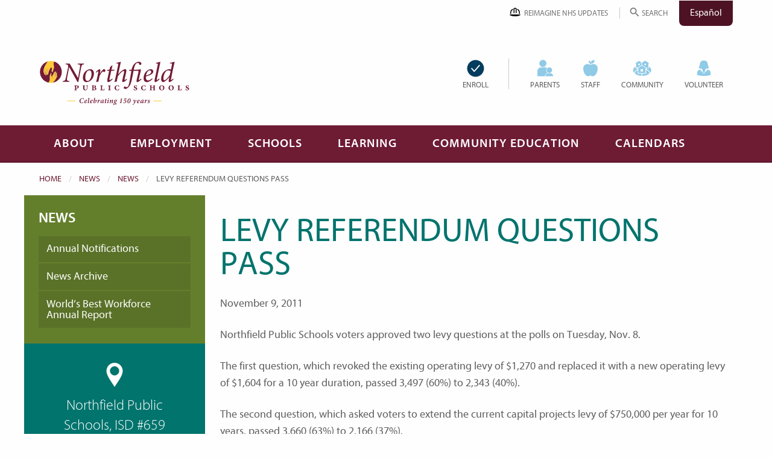

--- FILE ---
content_type: text/html; charset=UTF-8
request_url: https://northfieldschools.org/2011/11/levy-referendum-questions-pass/
body_size: 24580
content:
<!doctype html>
<html class="no-js" lang="en-US">
<head>
		<!-- Google Tag Manager -->
		<script>(function(w,d,s,l,i){w[l]=w[l]||[];w[l].push({'gtm.start':
		new Date().getTime(),event:'gtm.js'});var f=d.getElementsByTagName(s)[0],
		j=d.createElement(s),dl=l!='dataLayer'?'&l='+l:'';j.async=true;j.src=
		'https://www.googletagmanager.com/gtm.js?id='+i+dl;f.parentNode.insertBefore(j,f);
		})(window,document,'script','dataLayer','GTM-TGSNTWG');</script>
		<!-- End Google Tag Manager -->
	<meta charset="UTF-8" />
	<meta http-equiv="X-UA-Compatible" content="IE=edge" /><script type="text/javascript">(window.NREUM||(NREUM={})).init={ajax:{deny_list:["bam.nr-data.net"]},feature_flags:["soft_nav"]};(window.NREUM||(NREUM={})).loader_config={licenseKey:"4237a0c993",applicationID:"235468232",browserID:"235468642"};;/*! For license information please see nr-loader-rum-1.308.0.min.js.LICENSE.txt */
(()=>{var e,t,r={163:(e,t,r)=>{"use strict";r.d(t,{j:()=>E});var n=r(384),i=r(1741);var a=r(2555);r(860).K7.genericEvents;const s="experimental.resources",o="register",c=e=>{if(!e||"string"!=typeof e)return!1;try{document.createDocumentFragment().querySelector(e)}catch{return!1}return!0};var d=r(2614),u=r(944),l=r(8122);const f="[data-nr-mask]",g=e=>(0,l.a)(e,(()=>{const e={feature_flags:[],experimental:{allow_registered_children:!1,resources:!1},mask_selector:"*",block_selector:"[data-nr-block]",mask_input_options:{color:!1,date:!1,"datetime-local":!1,email:!1,month:!1,number:!1,range:!1,search:!1,tel:!1,text:!1,time:!1,url:!1,week:!1,textarea:!1,select:!1,password:!0}};return{ajax:{deny_list:void 0,block_internal:!0,enabled:!0,autoStart:!0},api:{get allow_registered_children(){return e.feature_flags.includes(o)||e.experimental.allow_registered_children},set allow_registered_children(t){e.experimental.allow_registered_children=t},duplicate_registered_data:!1},browser_consent_mode:{enabled:!1},distributed_tracing:{enabled:void 0,exclude_newrelic_header:void 0,cors_use_newrelic_header:void 0,cors_use_tracecontext_headers:void 0,allowed_origins:void 0},get feature_flags(){return e.feature_flags},set feature_flags(t){e.feature_flags=t},generic_events:{enabled:!0,autoStart:!0},harvest:{interval:30},jserrors:{enabled:!0,autoStart:!0},logging:{enabled:!0,autoStart:!0},metrics:{enabled:!0,autoStart:!0},obfuscate:void 0,page_action:{enabled:!0},page_view_event:{enabled:!0,autoStart:!0},page_view_timing:{enabled:!0,autoStart:!0},performance:{capture_marks:!1,capture_measures:!1,capture_detail:!0,resources:{get enabled(){return e.feature_flags.includes(s)||e.experimental.resources},set enabled(t){e.experimental.resources=t},asset_types:[],first_party_domains:[],ignore_newrelic:!0}},privacy:{cookies_enabled:!0},proxy:{assets:void 0,beacon:void 0},session:{expiresMs:d.wk,inactiveMs:d.BB},session_replay:{autoStart:!0,enabled:!1,preload:!1,sampling_rate:10,error_sampling_rate:100,collect_fonts:!1,inline_images:!1,fix_stylesheets:!0,mask_all_inputs:!0,get mask_text_selector(){return e.mask_selector},set mask_text_selector(t){c(t)?e.mask_selector="".concat(t,",").concat(f):""===t||null===t?e.mask_selector=f:(0,u.R)(5,t)},get block_class(){return"nr-block"},get ignore_class(){return"nr-ignore"},get mask_text_class(){return"nr-mask"},get block_selector(){return e.block_selector},set block_selector(t){c(t)?e.block_selector+=",".concat(t):""!==t&&(0,u.R)(6,t)},get mask_input_options(){return e.mask_input_options},set mask_input_options(t){t&&"object"==typeof t?e.mask_input_options={...t,password:!0}:(0,u.R)(7,t)}},session_trace:{enabled:!0,autoStart:!0},soft_navigations:{enabled:!0,autoStart:!0},spa:{enabled:!0,autoStart:!0},ssl:void 0,user_actions:{enabled:!0,elementAttributes:["id","className","tagName","type"]}}})());var p=r(6154),m=r(9324);let h=0;const v={buildEnv:m.F3,distMethod:m.Xs,version:m.xv,originTime:p.WN},b={consented:!1},y={appMetadata:{},get consented(){return this.session?.state?.consent||b.consented},set consented(e){b.consented=e},customTransaction:void 0,denyList:void 0,disabled:!1,harvester:void 0,isolatedBacklog:!1,isRecording:!1,loaderType:void 0,maxBytes:3e4,obfuscator:void 0,onerror:void 0,ptid:void 0,releaseIds:{},session:void 0,timeKeeper:void 0,registeredEntities:[],jsAttributesMetadata:{bytes:0},get harvestCount(){return++h}},_=e=>{const t=(0,l.a)(e,y),r=Object.keys(v).reduce((e,t)=>(e[t]={value:v[t],writable:!1,configurable:!0,enumerable:!0},e),{});return Object.defineProperties(t,r)};var w=r(5701);const x=e=>{const t=e.startsWith("http");e+="/",r.p=t?e:"https://"+e};var R=r(7836),k=r(3241);const A={accountID:void 0,trustKey:void 0,agentID:void 0,licenseKey:void 0,applicationID:void 0,xpid:void 0},S=e=>(0,l.a)(e,A),T=new Set;function E(e,t={},r,s){let{init:o,info:c,loader_config:d,runtime:u={},exposed:l=!0}=t;if(!c){const e=(0,n.pV)();o=e.init,c=e.info,d=e.loader_config}e.init=g(o||{}),e.loader_config=S(d||{}),c.jsAttributes??={},p.bv&&(c.jsAttributes.isWorker=!0),e.info=(0,a.D)(c);const f=e.init,m=[c.beacon,c.errorBeacon];T.has(e.agentIdentifier)||(f.proxy.assets&&(x(f.proxy.assets),m.push(f.proxy.assets)),f.proxy.beacon&&m.push(f.proxy.beacon),e.beacons=[...m],function(e){const t=(0,n.pV)();Object.getOwnPropertyNames(i.W.prototype).forEach(r=>{const n=i.W.prototype[r];if("function"!=typeof n||"constructor"===n)return;let a=t[r];e[r]&&!1!==e.exposed&&"micro-agent"!==e.runtime?.loaderType&&(t[r]=(...t)=>{const n=e[r](...t);return a?a(...t):n})})}(e),(0,n.US)("activatedFeatures",w.B)),u.denyList=[...f.ajax.deny_list||[],...f.ajax.block_internal?m:[]],u.ptid=e.agentIdentifier,u.loaderType=r,e.runtime=_(u),T.has(e.agentIdentifier)||(e.ee=R.ee.get(e.agentIdentifier),e.exposed=l,(0,k.W)({agentIdentifier:e.agentIdentifier,drained:!!w.B?.[e.agentIdentifier],type:"lifecycle",name:"initialize",feature:void 0,data:e.config})),T.add(e.agentIdentifier)}},384:(e,t,r)=>{"use strict";r.d(t,{NT:()=>s,US:()=>u,Zm:()=>o,bQ:()=>d,dV:()=>c,pV:()=>l});var n=r(6154),i=r(1863),a=r(1910);const s={beacon:"bam.nr-data.net",errorBeacon:"bam.nr-data.net"};function o(){return n.gm.NREUM||(n.gm.NREUM={}),void 0===n.gm.newrelic&&(n.gm.newrelic=n.gm.NREUM),n.gm.NREUM}function c(){let e=o();return e.o||(e.o={ST:n.gm.setTimeout,SI:n.gm.setImmediate||n.gm.setInterval,CT:n.gm.clearTimeout,XHR:n.gm.XMLHttpRequest,REQ:n.gm.Request,EV:n.gm.Event,PR:n.gm.Promise,MO:n.gm.MutationObserver,FETCH:n.gm.fetch,WS:n.gm.WebSocket},(0,a.i)(...Object.values(e.o))),e}function d(e,t){let r=o();r.initializedAgents??={},t.initializedAt={ms:(0,i.t)(),date:new Date},r.initializedAgents[e]=t}function u(e,t){o()[e]=t}function l(){return function(){let e=o();const t=e.info||{};e.info={beacon:s.beacon,errorBeacon:s.errorBeacon,...t}}(),function(){let e=o();const t=e.init||{};e.init={...t}}(),c(),function(){let e=o();const t=e.loader_config||{};e.loader_config={...t}}(),o()}},782:(e,t,r)=>{"use strict";r.d(t,{T:()=>n});const n=r(860).K7.pageViewTiming},860:(e,t,r)=>{"use strict";r.d(t,{$J:()=>u,K7:()=>c,P3:()=>d,XX:()=>i,Yy:()=>o,df:()=>a,qY:()=>n,v4:()=>s});const n="events",i="jserrors",a="browser/blobs",s="rum",o="browser/logs",c={ajax:"ajax",genericEvents:"generic_events",jserrors:i,logging:"logging",metrics:"metrics",pageAction:"page_action",pageViewEvent:"page_view_event",pageViewTiming:"page_view_timing",sessionReplay:"session_replay",sessionTrace:"session_trace",softNav:"soft_navigations",spa:"spa"},d={[c.pageViewEvent]:1,[c.pageViewTiming]:2,[c.metrics]:3,[c.jserrors]:4,[c.spa]:5,[c.ajax]:6,[c.sessionTrace]:7,[c.softNav]:8,[c.sessionReplay]:9,[c.logging]:10,[c.genericEvents]:11},u={[c.pageViewEvent]:s,[c.pageViewTiming]:n,[c.ajax]:n,[c.spa]:n,[c.softNav]:n,[c.metrics]:i,[c.jserrors]:i,[c.sessionTrace]:a,[c.sessionReplay]:a,[c.logging]:o,[c.genericEvents]:"ins"}},944:(e,t,r)=>{"use strict";r.d(t,{R:()=>i});var n=r(3241);function i(e,t){"function"==typeof console.debug&&(console.debug("New Relic Warning: https://github.com/newrelic/newrelic-browser-agent/blob/main/docs/warning-codes.md#".concat(e),t),(0,n.W)({agentIdentifier:null,drained:null,type:"data",name:"warn",feature:"warn",data:{code:e,secondary:t}}))}},1687:(e,t,r)=>{"use strict";r.d(t,{Ak:()=>d,Ze:()=>f,x3:()=>u});var n=r(3241),i=r(7836),a=r(3606),s=r(860),o=r(2646);const c={};function d(e,t){const r={staged:!1,priority:s.P3[t]||0};l(e),c[e].get(t)||c[e].set(t,r)}function u(e,t){e&&c[e]&&(c[e].get(t)&&c[e].delete(t),p(e,t,!1),c[e].size&&g(e))}function l(e){if(!e)throw new Error("agentIdentifier required");c[e]||(c[e]=new Map)}function f(e="",t="feature",r=!1){if(l(e),!e||!c[e].get(t)||r)return p(e,t);c[e].get(t).staged=!0,g(e)}function g(e){const t=Array.from(c[e]);t.every(([e,t])=>t.staged)&&(t.sort((e,t)=>e[1].priority-t[1].priority),t.forEach(([t])=>{c[e].delete(t),p(e,t)}))}function p(e,t,r=!0){const s=e?i.ee.get(e):i.ee,c=a.i.handlers;if(!s.aborted&&s.backlog&&c){if((0,n.W)({agentIdentifier:e,type:"lifecycle",name:"drain",feature:t}),r){const e=s.backlog[t],r=c[t];if(r){for(let t=0;e&&t<e.length;++t)m(e[t],r);Object.entries(r).forEach(([e,t])=>{Object.values(t||{}).forEach(t=>{t[0]?.on&&t[0]?.context()instanceof o.y&&t[0].on(e,t[1])})})}}s.isolatedBacklog||delete c[t],s.backlog[t]=null,s.emit("drain-"+t,[])}}function m(e,t){var r=e[1];Object.values(t[r]||{}).forEach(t=>{var r=e[0];if(t[0]===r){var n=t[1],i=e[3],a=e[2];n.apply(i,a)}})}},1738:(e,t,r)=>{"use strict";r.d(t,{U:()=>g,Y:()=>f});var n=r(3241),i=r(9908),a=r(1863),s=r(944),o=r(5701),c=r(3969),d=r(8362),u=r(860),l=r(4261);function f(e,t,r,a){const f=a||r;!f||f[e]&&f[e]!==d.d.prototype[e]||(f[e]=function(){(0,i.p)(c.xV,["API/"+e+"/called"],void 0,u.K7.metrics,r.ee),(0,n.W)({agentIdentifier:r.agentIdentifier,drained:!!o.B?.[r.agentIdentifier],type:"data",name:"api",feature:l.Pl+e,data:{}});try{return t.apply(this,arguments)}catch(e){(0,s.R)(23,e)}})}function g(e,t,r,n,s){const o=e.info;null===r?delete o.jsAttributes[t]:o.jsAttributes[t]=r,(s||null===r)&&(0,i.p)(l.Pl+n,[(0,a.t)(),t,r],void 0,"session",e.ee)}},1741:(e,t,r)=>{"use strict";r.d(t,{W:()=>a});var n=r(944),i=r(4261);class a{#e(e,...t){if(this[e]!==a.prototype[e])return this[e](...t);(0,n.R)(35,e)}addPageAction(e,t){return this.#e(i.hG,e,t)}register(e){return this.#e(i.eY,e)}recordCustomEvent(e,t){return this.#e(i.fF,e,t)}setPageViewName(e,t){return this.#e(i.Fw,e,t)}setCustomAttribute(e,t,r){return this.#e(i.cD,e,t,r)}noticeError(e,t){return this.#e(i.o5,e,t)}setUserId(e,t=!1){return this.#e(i.Dl,e,t)}setApplicationVersion(e){return this.#e(i.nb,e)}setErrorHandler(e){return this.#e(i.bt,e)}addRelease(e,t){return this.#e(i.k6,e,t)}log(e,t){return this.#e(i.$9,e,t)}start(){return this.#e(i.d3)}finished(e){return this.#e(i.BL,e)}recordReplay(){return this.#e(i.CH)}pauseReplay(){return this.#e(i.Tb)}addToTrace(e){return this.#e(i.U2,e)}setCurrentRouteName(e){return this.#e(i.PA,e)}interaction(e){return this.#e(i.dT,e)}wrapLogger(e,t,r){return this.#e(i.Wb,e,t,r)}measure(e,t){return this.#e(i.V1,e,t)}consent(e){return this.#e(i.Pv,e)}}},1863:(e,t,r)=>{"use strict";function n(){return Math.floor(performance.now())}r.d(t,{t:()=>n})},1910:(e,t,r)=>{"use strict";r.d(t,{i:()=>a});var n=r(944);const i=new Map;function a(...e){return e.every(e=>{if(i.has(e))return i.get(e);const t="function"==typeof e?e.toString():"",r=t.includes("[native code]"),a=t.includes("nrWrapper");return r||a||(0,n.R)(64,e?.name||t),i.set(e,r),r})}},2555:(e,t,r)=>{"use strict";r.d(t,{D:()=>o,f:()=>s});var n=r(384),i=r(8122);const a={beacon:n.NT.beacon,errorBeacon:n.NT.errorBeacon,licenseKey:void 0,applicationID:void 0,sa:void 0,queueTime:void 0,applicationTime:void 0,ttGuid:void 0,user:void 0,account:void 0,product:void 0,extra:void 0,jsAttributes:{},userAttributes:void 0,atts:void 0,transactionName:void 0,tNamePlain:void 0};function s(e){try{return!!e.licenseKey&&!!e.errorBeacon&&!!e.applicationID}catch(e){return!1}}const o=e=>(0,i.a)(e,a)},2614:(e,t,r)=>{"use strict";r.d(t,{BB:()=>s,H3:()=>n,g:()=>d,iL:()=>c,tS:()=>o,uh:()=>i,wk:()=>a});const n="NRBA",i="SESSION",a=144e5,s=18e5,o={STARTED:"session-started",PAUSE:"session-pause",RESET:"session-reset",RESUME:"session-resume",UPDATE:"session-update"},c={SAME_TAB:"same-tab",CROSS_TAB:"cross-tab"},d={OFF:0,FULL:1,ERROR:2}},2646:(e,t,r)=>{"use strict";r.d(t,{y:()=>n});class n{constructor(e){this.contextId=e}}},2843:(e,t,r)=>{"use strict";r.d(t,{G:()=>a,u:()=>i});var n=r(3878);function i(e,t=!1,r,i){(0,n.DD)("visibilitychange",function(){if(t)return void("hidden"===document.visibilityState&&e());e(document.visibilityState)},r,i)}function a(e,t,r){(0,n.sp)("pagehide",e,t,r)}},3241:(e,t,r)=>{"use strict";r.d(t,{W:()=>a});var n=r(6154);const i="newrelic";function a(e={}){try{n.gm.dispatchEvent(new CustomEvent(i,{detail:e}))}catch(e){}}},3606:(e,t,r)=>{"use strict";r.d(t,{i:()=>a});var n=r(9908);a.on=s;var i=a.handlers={};function a(e,t,r,a){s(a||n.d,i,e,t,r)}function s(e,t,r,i,a){a||(a="feature"),e||(e=n.d);var s=t[a]=t[a]||{};(s[r]=s[r]||[]).push([e,i])}},3878:(e,t,r)=>{"use strict";function n(e,t){return{capture:e,passive:!1,signal:t}}function i(e,t,r=!1,i){window.addEventListener(e,t,n(r,i))}function a(e,t,r=!1,i){document.addEventListener(e,t,n(r,i))}r.d(t,{DD:()=>a,jT:()=>n,sp:()=>i})},3969:(e,t,r)=>{"use strict";r.d(t,{TZ:()=>n,XG:()=>o,rs:()=>i,xV:()=>s,z_:()=>a});const n=r(860).K7.metrics,i="sm",a="cm",s="storeSupportabilityMetrics",o="storeEventMetrics"},4234:(e,t,r)=>{"use strict";r.d(t,{W:()=>a});var n=r(7836),i=r(1687);class a{constructor(e,t){this.agentIdentifier=e,this.ee=n.ee.get(e),this.featureName=t,this.blocked=!1}deregisterDrain(){(0,i.x3)(this.agentIdentifier,this.featureName)}}},4261:(e,t,r)=>{"use strict";r.d(t,{$9:()=>d,BL:()=>o,CH:()=>g,Dl:()=>_,Fw:()=>y,PA:()=>h,Pl:()=>n,Pv:()=>k,Tb:()=>l,U2:()=>a,V1:()=>R,Wb:()=>x,bt:()=>b,cD:()=>v,d3:()=>w,dT:()=>c,eY:()=>p,fF:()=>f,hG:()=>i,k6:()=>s,nb:()=>m,o5:()=>u});const n="api-",i="addPageAction",a="addToTrace",s="addRelease",o="finished",c="interaction",d="log",u="noticeError",l="pauseReplay",f="recordCustomEvent",g="recordReplay",p="register",m="setApplicationVersion",h="setCurrentRouteName",v="setCustomAttribute",b="setErrorHandler",y="setPageViewName",_="setUserId",w="start",x="wrapLogger",R="measure",k="consent"},5289:(e,t,r)=>{"use strict";r.d(t,{GG:()=>s,Qr:()=>c,sB:()=>o});var n=r(3878),i=r(6389);function a(){return"undefined"==typeof document||"complete"===document.readyState}function s(e,t){if(a())return e();const r=(0,i.J)(e),s=setInterval(()=>{a()&&(clearInterval(s),r())},500);(0,n.sp)("load",r,t)}function o(e){if(a())return e();(0,n.DD)("DOMContentLoaded",e)}function c(e){if(a())return e();(0,n.sp)("popstate",e)}},5607:(e,t,r)=>{"use strict";r.d(t,{W:()=>n});const n=(0,r(9566).bz)()},5701:(e,t,r)=>{"use strict";r.d(t,{B:()=>a,t:()=>s});var n=r(3241);const i=new Set,a={};function s(e,t){const r=t.agentIdentifier;a[r]??={},e&&"object"==typeof e&&(i.has(r)||(t.ee.emit("rumresp",[e]),a[r]=e,i.add(r),(0,n.W)({agentIdentifier:r,loaded:!0,drained:!0,type:"lifecycle",name:"load",feature:void 0,data:e})))}},6154:(e,t,r)=>{"use strict";r.d(t,{OF:()=>c,RI:()=>i,WN:()=>u,bv:()=>a,eN:()=>l,gm:()=>s,mw:()=>o,sb:()=>d});var n=r(1863);const i="undefined"!=typeof window&&!!window.document,a="undefined"!=typeof WorkerGlobalScope&&("undefined"!=typeof self&&self instanceof WorkerGlobalScope&&self.navigator instanceof WorkerNavigator||"undefined"!=typeof globalThis&&globalThis instanceof WorkerGlobalScope&&globalThis.navigator instanceof WorkerNavigator),s=i?window:"undefined"!=typeof WorkerGlobalScope&&("undefined"!=typeof self&&self instanceof WorkerGlobalScope&&self||"undefined"!=typeof globalThis&&globalThis instanceof WorkerGlobalScope&&globalThis),o=Boolean("hidden"===s?.document?.visibilityState),c=/iPad|iPhone|iPod/.test(s.navigator?.userAgent),d=c&&"undefined"==typeof SharedWorker,u=((()=>{const e=s.navigator?.userAgent?.match(/Firefox[/\s](\d+\.\d+)/);Array.isArray(e)&&e.length>=2&&e[1]})(),Date.now()-(0,n.t)()),l=()=>"undefined"!=typeof PerformanceNavigationTiming&&s?.performance?.getEntriesByType("navigation")?.[0]?.responseStart},6389:(e,t,r)=>{"use strict";function n(e,t=500,r={}){const n=r?.leading||!1;let i;return(...r)=>{n&&void 0===i&&(e.apply(this,r),i=setTimeout(()=>{i=clearTimeout(i)},t)),n||(clearTimeout(i),i=setTimeout(()=>{e.apply(this,r)},t))}}function i(e){let t=!1;return(...r)=>{t||(t=!0,e.apply(this,r))}}r.d(t,{J:()=>i,s:()=>n})},6630:(e,t,r)=>{"use strict";r.d(t,{T:()=>n});const n=r(860).K7.pageViewEvent},7699:(e,t,r)=>{"use strict";r.d(t,{It:()=>a,KC:()=>o,No:()=>i,qh:()=>s});var n=r(860);const i=16e3,a=1e6,s="SESSION_ERROR",o={[n.K7.logging]:!0,[n.K7.genericEvents]:!1,[n.K7.jserrors]:!1,[n.K7.ajax]:!1}},7836:(e,t,r)=>{"use strict";r.d(t,{P:()=>o,ee:()=>c});var n=r(384),i=r(8990),a=r(2646),s=r(5607);const o="nr@context:".concat(s.W),c=function e(t,r){var n={},s={},u={},l=!1;try{l=16===r.length&&d.initializedAgents?.[r]?.runtime.isolatedBacklog}catch(e){}var f={on:p,addEventListener:p,removeEventListener:function(e,t){var r=n[e];if(!r)return;for(var i=0;i<r.length;i++)r[i]===t&&r.splice(i,1)},emit:function(e,r,n,i,a){!1!==a&&(a=!0);if(c.aborted&&!i)return;t&&a&&t.emit(e,r,n);var o=g(n);m(e).forEach(e=>{e.apply(o,r)});var d=v()[s[e]];d&&d.push([f,e,r,o]);return o},get:h,listeners:m,context:g,buffer:function(e,t){const r=v();if(t=t||"feature",f.aborted)return;Object.entries(e||{}).forEach(([e,n])=>{s[n]=t,t in r||(r[t]=[])})},abort:function(){f._aborted=!0,Object.keys(f.backlog).forEach(e=>{delete f.backlog[e]})},isBuffering:function(e){return!!v()[s[e]]},debugId:r,backlog:l?{}:t&&"object"==typeof t.backlog?t.backlog:{},isolatedBacklog:l};return Object.defineProperty(f,"aborted",{get:()=>{let e=f._aborted||!1;return e||(t&&(e=t.aborted),e)}}),f;function g(e){return e&&e instanceof a.y?e:e?(0,i.I)(e,o,()=>new a.y(o)):new a.y(o)}function p(e,t){n[e]=m(e).concat(t)}function m(e){return n[e]||[]}function h(t){return u[t]=u[t]||e(f,t)}function v(){return f.backlog}}(void 0,"globalEE"),d=(0,n.Zm)();d.ee||(d.ee=c)},8122:(e,t,r)=>{"use strict";r.d(t,{a:()=>i});var n=r(944);function i(e,t){try{if(!e||"object"!=typeof e)return(0,n.R)(3);if(!t||"object"!=typeof t)return(0,n.R)(4);const r=Object.create(Object.getPrototypeOf(t),Object.getOwnPropertyDescriptors(t)),a=0===Object.keys(r).length?e:r;for(let s in a)if(void 0!==e[s])try{if(null===e[s]){r[s]=null;continue}Array.isArray(e[s])&&Array.isArray(t[s])?r[s]=Array.from(new Set([...e[s],...t[s]])):"object"==typeof e[s]&&"object"==typeof t[s]?r[s]=i(e[s],t[s]):r[s]=e[s]}catch(e){r[s]||(0,n.R)(1,e)}return r}catch(e){(0,n.R)(2,e)}}},8362:(e,t,r)=>{"use strict";r.d(t,{d:()=>a});var n=r(9566),i=r(1741);class a extends i.W{agentIdentifier=(0,n.LA)(16)}},8374:(e,t,r)=>{r.nc=(()=>{try{return document?.currentScript?.nonce}catch(e){}return""})()},8990:(e,t,r)=>{"use strict";r.d(t,{I:()=>i});var n=Object.prototype.hasOwnProperty;function i(e,t,r){if(n.call(e,t))return e[t];var i=r();if(Object.defineProperty&&Object.keys)try{return Object.defineProperty(e,t,{value:i,writable:!0,enumerable:!1}),i}catch(e){}return e[t]=i,i}},9324:(e,t,r)=>{"use strict";r.d(t,{F3:()=>i,Xs:()=>a,xv:()=>n});const n="1.308.0",i="PROD",a="CDN"},9566:(e,t,r)=>{"use strict";r.d(t,{LA:()=>o,bz:()=>s});var n=r(6154);const i="xxxxxxxx-xxxx-4xxx-yxxx-xxxxxxxxxxxx";function a(e,t){return e?15&e[t]:16*Math.random()|0}function s(){const e=n.gm?.crypto||n.gm?.msCrypto;let t,r=0;return e&&e.getRandomValues&&(t=e.getRandomValues(new Uint8Array(30))),i.split("").map(e=>"x"===e?a(t,r++).toString(16):"y"===e?(3&a()|8).toString(16):e).join("")}function o(e){const t=n.gm?.crypto||n.gm?.msCrypto;let r,i=0;t&&t.getRandomValues&&(r=t.getRandomValues(new Uint8Array(e)));const s=[];for(var o=0;o<e;o++)s.push(a(r,i++).toString(16));return s.join("")}},9908:(e,t,r)=>{"use strict";r.d(t,{d:()=>n,p:()=>i});var n=r(7836).ee.get("handle");function i(e,t,r,i,a){a?(a.buffer([e],i),a.emit(e,t,r)):(n.buffer([e],i),n.emit(e,t,r))}}},n={};function i(e){var t=n[e];if(void 0!==t)return t.exports;var a=n[e]={exports:{}};return r[e](a,a.exports,i),a.exports}i.m=r,i.d=(e,t)=>{for(var r in t)i.o(t,r)&&!i.o(e,r)&&Object.defineProperty(e,r,{enumerable:!0,get:t[r]})},i.f={},i.e=e=>Promise.all(Object.keys(i.f).reduce((t,r)=>(i.f[r](e,t),t),[])),i.u=e=>"nr-rum-1.308.0.min.js",i.o=(e,t)=>Object.prototype.hasOwnProperty.call(e,t),e={},t="NRBA-1.308.0.PROD:",i.l=(r,n,a,s)=>{if(e[r])e[r].push(n);else{var o,c;if(void 0!==a)for(var d=document.getElementsByTagName("script"),u=0;u<d.length;u++){var l=d[u];if(l.getAttribute("src")==r||l.getAttribute("data-webpack")==t+a){o=l;break}}if(!o){c=!0;var f={296:"sha512-+MIMDsOcckGXa1EdWHqFNv7P+JUkd5kQwCBr3KE6uCvnsBNUrdSt4a/3/L4j4TxtnaMNjHpza2/erNQbpacJQA=="};(o=document.createElement("script")).charset="utf-8",i.nc&&o.setAttribute("nonce",i.nc),o.setAttribute("data-webpack",t+a),o.src=r,0!==o.src.indexOf(window.location.origin+"/")&&(o.crossOrigin="anonymous"),f[s]&&(o.integrity=f[s])}e[r]=[n];var g=(t,n)=>{o.onerror=o.onload=null,clearTimeout(p);var i=e[r];if(delete e[r],o.parentNode&&o.parentNode.removeChild(o),i&&i.forEach(e=>e(n)),t)return t(n)},p=setTimeout(g.bind(null,void 0,{type:"timeout",target:o}),12e4);o.onerror=g.bind(null,o.onerror),o.onload=g.bind(null,o.onload),c&&document.head.appendChild(o)}},i.r=e=>{"undefined"!=typeof Symbol&&Symbol.toStringTag&&Object.defineProperty(e,Symbol.toStringTag,{value:"Module"}),Object.defineProperty(e,"__esModule",{value:!0})},i.p="https://js-agent.newrelic.com/",(()=>{var e={374:0,840:0};i.f.j=(t,r)=>{var n=i.o(e,t)?e[t]:void 0;if(0!==n)if(n)r.push(n[2]);else{var a=new Promise((r,i)=>n=e[t]=[r,i]);r.push(n[2]=a);var s=i.p+i.u(t),o=new Error;i.l(s,r=>{if(i.o(e,t)&&(0!==(n=e[t])&&(e[t]=void 0),n)){var a=r&&("load"===r.type?"missing":r.type),s=r&&r.target&&r.target.src;o.message="Loading chunk "+t+" failed: ("+a+": "+s+")",o.name="ChunkLoadError",o.type=a,o.request=s,n[1](o)}},"chunk-"+t,t)}};var t=(t,r)=>{var n,a,[s,o,c]=r,d=0;if(s.some(t=>0!==e[t])){for(n in o)i.o(o,n)&&(i.m[n]=o[n]);if(c)c(i)}for(t&&t(r);d<s.length;d++)a=s[d],i.o(e,a)&&e[a]&&e[a][0](),e[a]=0},r=self["webpackChunk:NRBA-1.308.0.PROD"]=self["webpackChunk:NRBA-1.308.0.PROD"]||[];r.forEach(t.bind(null,0)),r.push=t.bind(null,r.push.bind(r))})(),(()=>{"use strict";i(8374);var e=i(8362),t=i(860);const r=Object.values(t.K7);var n=i(163);var a=i(9908),s=i(1863),o=i(4261),c=i(1738);var d=i(1687),u=i(4234),l=i(5289),f=i(6154),g=i(944),p=i(384);const m=e=>f.RI&&!0===e?.privacy.cookies_enabled;function h(e){return!!(0,p.dV)().o.MO&&m(e)&&!0===e?.session_trace.enabled}var v=i(6389),b=i(7699);class y extends u.W{constructor(e,t){super(e.agentIdentifier,t),this.agentRef=e,this.abortHandler=void 0,this.featAggregate=void 0,this.loadedSuccessfully=void 0,this.onAggregateImported=new Promise(e=>{this.loadedSuccessfully=e}),this.deferred=Promise.resolve(),!1===e.init[this.featureName].autoStart?this.deferred=new Promise((t,r)=>{this.ee.on("manual-start-all",(0,v.J)(()=>{(0,d.Ak)(e.agentIdentifier,this.featureName),t()}))}):(0,d.Ak)(e.agentIdentifier,t)}importAggregator(e,t,r={}){if(this.featAggregate)return;const n=async()=>{let n;await this.deferred;try{if(m(e.init)){const{setupAgentSession:t}=await i.e(296).then(i.bind(i,3305));n=t(e)}}catch(e){(0,g.R)(20,e),this.ee.emit("internal-error",[e]),(0,a.p)(b.qh,[e],void 0,this.featureName,this.ee)}try{if(!this.#t(this.featureName,n,e.init))return(0,d.Ze)(this.agentIdentifier,this.featureName),void this.loadedSuccessfully(!1);const{Aggregate:i}=await t();this.featAggregate=new i(e,r),e.runtime.harvester.initializedAggregates.push(this.featAggregate),this.loadedSuccessfully(!0)}catch(e){(0,g.R)(34,e),this.abortHandler?.(),(0,d.Ze)(this.agentIdentifier,this.featureName,!0),this.loadedSuccessfully(!1),this.ee&&this.ee.abort()}};f.RI?(0,l.GG)(()=>n(),!0):n()}#t(e,r,n){if(this.blocked)return!1;switch(e){case t.K7.sessionReplay:return h(n)&&!!r;case t.K7.sessionTrace:return!!r;default:return!0}}}var _=i(6630),w=i(2614),x=i(3241);class R extends y{static featureName=_.T;constructor(e){var t;super(e,_.T),this.setupInspectionEvents(e.agentIdentifier),t=e,(0,c.Y)(o.Fw,function(e,r){"string"==typeof e&&("/"!==e.charAt(0)&&(e="/"+e),t.runtime.customTransaction=(r||"http://custom.transaction")+e,(0,a.p)(o.Pl+o.Fw,[(0,s.t)()],void 0,void 0,t.ee))},t),this.importAggregator(e,()=>i.e(296).then(i.bind(i,3943)))}setupInspectionEvents(e){const t=(t,r)=>{t&&(0,x.W)({agentIdentifier:e,timeStamp:t.timeStamp,loaded:"complete"===t.target.readyState,type:"window",name:r,data:t.target.location+""})};(0,l.sB)(e=>{t(e,"DOMContentLoaded")}),(0,l.GG)(e=>{t(e,"load")}),(0,l.Qr)(e=>{t(e,"navigate")}),this.ee.on(w.tS.UPDATE,(t,r)=>{(0,x.W)({agentIdentifier:e,type:"lifecycle",name:"session",data:r})})}}class k extends e.d{constructor(e){var t;(super(),f.gm)?(this.features={},(0,p.bQ)(this.agentIdentifier,this),this.desiredFeatures=new Set(e.features||[]),this.desiredFeatures.add(R),(0,n.j)(this,e,e.loaderType||"agent"),t=this,(0,c.Y)(o.cD,function(e,r,n=!1){if("string"==typeof e){if(["string","number","boolean"].includes(typeof r)||null===r)return(0,c.U)(t,e,r,o.cD,n);(0,g.R)(40,typeof r)}else(0,g.R)(39,typeof e)},t),function(e){(0,c.Y)(o.Dl,function(t,r=!1){if("string"!=typeof t&&null!==t)return void(0,g.R)(41,typeof t);const n=e.info.jsAttributes["enduser.id"];r&&null!=n&&n!==t?(0,a.p)(o.Pl+"setUserIdAndResetSession",[t],void 0,"session",e.ee):(0,c.U)(e,"enduser.id",t,o.Dl,!0)},e)}(this),function(e){(0,c.Y)(o.nb,function(t){if("string"==typeof t||null===t)return(0,c.U)(e,"application.version",t,o.nb,!1);(0,g.R)(42,typeof t)},e)}(this),function(e){(0,c.Y)(o.d3,function(){e.ee.emit("manual-start-all")},e)}(this),function(e){(0,c.Y)(o.Pv,function(t=!0){if("boolean"==typeof t){if((0,a.p)(o.Pl+o.Pv,[t],void 0,"session",e.ee),e.runtime.consented=t,t){const t=e.features.page_view_event;t.onAggregateImported.then(e=>{const r=t.featAggregate;e&&!r.sentRum&&r.sendRum()})}}else(0,g.R)(65,typeof t)},e)}(this),this.run()):(0,g.R)(21)}get config(){return{info:this.info,init:this.init,loader_config:this.loader_config,runtime:this.runtime}}get api(){return this}run(){try{const e=function(e){const t={};return r.forEach(r=>{t[r]=!!e[r]?.enabled}),t}(this.init),n=[...this.desiredFeatures];n.sort((e,r)=>t.P3[e.featureName]-t.P3[r.featureName]),n.forEach(r=>{if(!e[r.featureName]&&r.featureName!==t.K7.pageViewEvent)return;if(r.featureName===t.K7.spa)return void(0,g.R)(67);const n=function(e){switch(e){case t.K7.ajax:return[t.K7.jserrors];case t.K7.sessionTrace:return[t.K7.ajax,t.K7.pageViewEvent];case t.K7.sessionReplay:return[t.K7.sessionTrace];case t.K7.pageViewTiming:return[t.K7.pageViewEvent];default:return[]}}(r.featureName).filter(e=>!(e in this.features));n.length>0&&(0,g.R)(36,{targetFeature:r.featureName,missingDependencies:n}),this.features[r.featureName]=new r(this)})}catch(e){(0,g.R)(22,e);for(const e in this.features)this.features[e].abortHandler?.();const t=(0,p.Zm)();delete t.initializedAgents[this.agentIdentifier]?.features,delete this.sharedAggregator;return t.ee.get(this.agentIdentifier).abort(),!1}}}var A=i(2843),S=i(782);class T extends y{static featureName=S.T;constructor(e){super(e,S.T),f.RI&&((0,A.u)(()=>(0,a.p)("docHidden",[(0,s.t)()],void 0,S.T,this.ee),!0),(0,A.G)(()=>(0,a.p)("winPagehide",[(0,s.t)()],void 0,S.T,this.ee)),this.importAggregator(e,()=>i.e(296).then(i.bind(i,2117))))}}var E=i(3969);class I extends y{static featureName=E.TZ;constructor(e){super(e,E.TZ),f.RI&&document.addEventListener("securitypolicyviolation",e=>{(0,a.p)(E.xV,["Generic/CSPViolation/Detected"],void 0,this.featureName,this.ee)}),this.importAggregator(e,()=>i.e(296).then(i.bind(i,9623)))}}new k({features:[R,T,I],loaderType:"lite"})})()})();</script>
	<meta name="viewport" content="width=device-width, initial-scale=1.0" />
	<link rel="icon" type="image/png" href="/favicon.png" />
	<link rel="apple-touch-icon" href="/apple-touch-icon.png" />
	<title>Levy Referendum Questions Pass – Northfield Public Schools</title>

<!-- The SEO Framework by Sybre Waaijer -->
<link rel="canonical" href="https://northfieldschools.org/2011/11/levy-referendum-questions-pass/" />
<meta name="description" content="Northfield Public Schools voters approved two levy questions at the polls on Tuesday, Nov. 8." />
<meta property="og:type" content="article" />
<meta property="og:locale" content="en_US" />
<meta property="og:site_name" content="Northfield Public Schools" />
<meta property="og:title" content="Levy Referendum Questions Pass – Northfield Public Schools" />
<meta property="og:description" content="Northfield Public Schools voters approved two levy questions at the polls on Tuesday, Nov. 8." />
<meta property="og:url" content="https://northfieldschools.org/2011/11/levy-referendum-questions-pass/" />
<meta property="og:image" content="https://northfieldschools.org/wp-content/uploads/nps-og-logo.png" />
<meta property="article:published_time" content="2011-11-09T07:00:51-06:00" />
<meta property="article:modified_time" content="2017-08-02T22:00:32-05:00" />
<meta name="twitter:card" content="summary_large_image" />
<meta name="twitter:title" content="Levy Referendum Questions Pass – Northfield Public Schools" />
<meta name="twitter:description" content="Northfield Public Schools voters approved two levy questions at the polls on Tuesday, Nov. 8." />
<meta name="twitter:image" content="https://northfieldschools.org/wp-content/uploads/nps-og-logo.png" />
<script type="application/ld+json">{"@context":"https://schema.org","@graph":[{"@type":"WebSite","@id":"https://northfieldschools.org/#/schema/WebSite","url":"https://northfieldschools.org/","name":"Northfield Public Schools","description":"Minnesota ISD #659","inLanguage":"en-US","potentialAction":{"@type":"SearchAction","target":{"@type":"EntryPoint","urlTemplate":"https://northfieldschools.org/search/{search_term_string}/"},"query-input":"required name=search_term_string"},"publisher":{"@type":"Organization","@id":"https://northfieldschools.org/#/schema/Organization","name":"Northfield Public Schools","url":"https://northfieldschools.org/"}},{"@type":"WebPage","@id":"https://northfieldschools.org/2011/11/levy-referendum-questions-pass/","url":"https://northfieldschools.org/2011/11/levy-referendum-questions-pass/","name":"Levy Referendum Questions Pass – Northfield Public Schools","description":"Northfield Public Schools voters approved two levy questions at the polls on Tuesday, Nov. 8.","inLanguage":"en-US","isPartOf":{"@id":"https://northfieldschools.org/#/schema/WebSite"},"breadcrumb":{"@type":"BreadcrumbList","@id":"https://northfieldschools.org/#/schema/BreadcrumbList","itemListElement":[{"@type":"ListItem","position":1,"item":"https://northfieldschools.org/","name":"Northfield Public Schools"},{"@type":"ListItem","position":2,"item":"https://northfieldschools.org/category/featured/","name":"Category: Featured"},{"@type":"ListItem","position":3,"name":"Levy Referendum Questions Pass"}]},"potentialAction":{"@type":"ReadAction","target":"https://northfieldschools.org/2011/11/levy-referendum-questions-pass/"},"datePublished":"2011-11-09T07:00:51-06:00","dateModified":"2017-08-02T22:00:32-05:00","author":{"@type":"Person","@id":"https://northfieldschools.org/#/schema/Person/15841282fc18fcf40df6aa22913bd830","name":"Matt Hillmann"}}]}</script>
<!-- / The SEO Framework by Sybre Waaijer | 9.32ms meta | 0.28ms boot -->

<link rel='dns-prefetch' href='//translate.google.com' />
<link rel='dns-prefetch' href='//www.google.com' />
<link rel="alternate" title="oEmbed (JSON)" type="application/json+oembed" href="https://northfieldschools.org/wp-json/oembed/1.0/embed?url=https%3A%2F%2Fnorthfieldschools.org%2F2011%2F11%2Flevy-referendum-questions-pass%2F" />
<link rel="alternate" title="oEmbed (XML)" type="text/xml+oembed" href="https://northfieldschools.org/wp-json/oembed/1.0/embed?url=https%3A%2F%2Fnorthfieldschools.org%2F2011%2F11%2Flevy-referendum-questions-pass%2F&#038;format=xml" />
<style id='wp-img-auto-sizes-contain-inline-css' type='text/css'>
img:is([sizes=auto i],[sizes^="auto," i]){contain-intrinsic-size:3000px 1500px}
/*# sourceURL=wp-img-auto-sizes-contain-inline-css */
</style>
<link rel='stylesheet' id='wp-block-library-css' href='https://northfieldschools.org/wp-includes/css/dist/block-library/style.min.css?ver=6.9' type='text/css' media='all' />
<style id='global-styles-inline-css' type='text/css'>
:root{--wp--preset--aspect-ratio--square: 1;--wp--preset--aspect-ratio--4-3: 4/3;--wp--preset--aspect-ratio--3-4: 3/4;--wp--preset--aspect-ratio--3-2: 3/2;--wp--preset--aspect-ratio--2-3: 2/3;--wp--preset--aspect-ratio--16-9: 16/9;--wp--preset--aspect-ratio--9-16: 9/16;--wp--preset--color--black: #000000;--wp--preset--color--cyan-bluish-gray: #abb8c3;--wp--preset--color--white: #ffffff;--wp--preset--color--pale-pink: #f78da7;--wp--preset--color--vivid-red: #cf2e2e;--wp--preset--color--luminous-vivid-orange: #ff6900;--wp--preset--color--luminous-vivid-amber: #fcb900;--wp--preset--color--light-green-cyan: #7bdcb5;--wp--preset--color--vivid-green-cyan: #00d084;--wp--preset--color--pale-cyan-blue: #8ed1fc;--wp--preset--color--vivid-cyan-blue: #0693e3;--wp--preset--color--vivid-purple: #9b51e0;--wp--preset--gradient--vivid-cyan-blue-to-vivid-purple: linear-gradient(135deg,rgb(6,147,227) 0%,rgb(155,81,224) 100%);--wp--preset--gradient--light-green-cyan-to-vivid-green-cyan: linear-gradient(135deg,rgb(122,220,180) 0%,rgb(0,208,130) 100%);--wp--preset--gradient--luminous-vivid-amber-to-luminous-vivid-orange: linear-gradient(135deg,rgb(252,185,0) 0%,rgb(255,105,0) 100%);--wp--preset--gradient--luminous-vivid-orange-to-vivid-red: linear-gradient(135deg,rgb(255,105,0) 0%,rgb(207,46,46) 100%);--wp--preset--gradient--very-light-gray-to-cyan-bluish-gray: linear-gradient(135deg,rgb(238,238,238) 0%,rgb(169,184,195) 100%);--wp--preset--gradient--cool-to-warm-spectrum: linear-gradient(135deg,rgb(74,234,220) 0%,rgb(151,120,209) 20%,rgb(207,42,186) 40%,rgb(238,44,130) 60%,rgb(251,105,98) 80%,rgb(254,248,76) 100%);--wp--preset--gradient--blush-light-purple: linear-gradient(135deg,rgb(255,206,236) 0%,rgb(152,150,240) 100%);--wp--preset--gradient--blush-bordeaux: linear-gradient(135deg,rgb(254,205,165) 0%,rgb(254,45,45) 50%,rgb(107,0,62) 100%);--wp--preset--gradient--luminous-dusk: linear-gradient(135deg,rgb(255,203,112) 0%,rgb(199,81,192) 50%,rgb(65,88,208) 100%);--wp--preset--gradient--pale-ocean: linear-gradient(135deg,rgb(255,245,203) 0%,rgb(182,227,212) 50%,rgb(51,167,181) 100%);--wp--preset--gradient--electric-grass: linear-gradient(135deg,rgb(202,248,128) 0%,rgb(113,206,126) 100%);--wp--preset--gradient--midnight: linear-gradient(135deg,rgb(2,3,129) 0%,rgb(40,116,252) 100%);--wp--preset--font-size--small: 13px;--wp--preset--font-size--medium: 20px;--wp--preset--font-size--large: 36px;--wp--preset--font-size--x-large: 42px;--wp--preset--spacing--20: 0.44rem;--wp--preset--spacing--30: 0.67rem;--wp--preset--spacing--40: 1rem;--wp--preset--spacing--50: 1.5rem;--wp--preset--spacing--60: 2.25rem;--wp--preset--spacing--70: 3.38rem;--wp--preset--spacing--80: 5.06rem;--wp--preset--shadow--natural: 6px 6px 9px rgba(0, 0, 0, 0.2);--wp--preset--shadow--deep: 12px 12px 50px rgba(0, 0, 0, 0.4);--wp--preset--shadow--sharp: 6px 6px 0px rgba(0, 0, 0, 0.2);--wp--preset--shadow--outlined: 6px 6px 0px -3px rgb(255, 255, 255), 6px 6px rgb(0, 0, 0);--wp--preset--shadow--crisp: 6px 6px 0px rgb(0, 0, 0);}:where(.is-layout-flex){gap: 0.5em;}:where(.is-layout-grid){gap: 0.5em;}body .is-layout-flex{display: flex;}.is-layout-flex{flex-wrap: wrap;align-items: center;}.is-layout-flex > :is(*, div){margin: 0;}body .is-layout-grid{display: grid;}.is-layout-grid > :is(*, div){margin: 0;}:where(.wp-block-columns.is-layout-flex){gap: 2em;}:where(.wp-block-columns.is-layout-grid){gap: 2em;}:where(.wp-block-post-template.is-layout-flex){gap: 1.25em;}:where(.wp-block-post-template.is-layout-grid){gap: 1.25em;}.has-black-color{color: var(--wp--preset--color--black) !important;}.has-cyan-bluish-gray-color{color: var(--wp--preset--color--cyan-bluish-gray) !important;}.has-white-color{color: var(--wp--preset--color--white) !important;}.has-pale-pink-color{color: var(--wp--preset--color--pale-pink) !important;}.has-vivid-red-color{color: var(--wp--preset--color--vivid-red) !important;}.has-luminous-vivid-orange-color{color: var(--wp--preset--color--luminous-vivid-orange) !important;}.has-luminous-vivid-amber-color{color: var(--wp--preset--color--luminous-vivid-amber) !important;}.has-light-green-cyan-color{color: var(--wp--preset--color--light-green-cyan) !important;}.has-vivid-green-cyan-color{color: var(--wp--preset--color--vivid-green-cyan) !important;}.has-pale-cyan-blue-color{color: var(--wp--preset--color--pale-cyan-blue) !important;}.has-vivid-cyan-blue-color{color: var(--wp--preset--color--vivid-cyan-blue) !important;}.has-vivid-purple-color{color: var(--wp--preset--color--vivid-purple) !important;}.has-black-background-color{background-color: var(--wp--preset--color--black) !important;}.has-cyan-bluish-gray-background-color{background-color: var(--wp--preset--color--cyan-bluish-gray) !important;}.has-white-background-color{background-color: var(--wp--preset--color--white) !important;}.has-pale-pink-background-color{background-color: var(--wp--preset--color--pale-pink) !important;}.has-vivid-red-background-color{background-color: var(--wp--preset--color--vivid-red) !important;}.has-luminous-vivid-orange-background-color{background-color: var(--wp--preset--color--luminous-vivid-orange) !important;}.has-luminous-vivid-amber-background-color{background-color: var(--wp--preset--color--luminous-vivid-amber) !important;}.has-light-green-cyan-background-color{background-color: var(--wp--preset--color--light-green-cyan) !important;}.has-vivid-green-cyan-background-color{background-color: var(--wp--preset--color--vivid-green-cyan) !important;}.has-pale-cyan-blue-background-color{background-color: var(--wp--preset--color--pale-cyan-blue) !important;}.has-vivid-cyan-blue-background-color{background-color: var(--wp--preset--color--vivid-cyan-blue) !important;}.has-vivid-purple-background-color{background-color: var(--wp--preset--color--vivid-purple) !important;}.has-black-border-color{border-color: var(--wp--preset--color--black) !important;}.has-cyan-bluish-gray-border-color{border-color: var(--wp--preset--color--cyan-bluish-gray) !important;}.has-white-border-color{border-color: var(--wp--preset--color--white) !important;}.has-pale-pink-border-color{border-color: var(--wp--preset--color--pale-pink) !important;}.has-vivid-red-border-color{border-color: var(--wp--preset--color--vivid-red) !important;}.has-luminous-vivid-orange-border-color{border-color: var(--wp--preset--color--luminous-vivid-orange) !important;}.has-luminous-vivid-amber-border-color{border-color: var(--wp--preset--color--luminous-vivid-amber) !important;}.has-light-green-cyan-border-color{border-color: var(--wp--preset--color--light-green-cyan) !important;}.has-vivid-green-cyan-border-color{border-color: var(--wp--preset--color--vivid-green-cyan) !important;}.has-pale-cyan-blue-border-color{border-color: var(--wp--preset--color--pale-cyan-blue) !important;}.has-vivid-cyan-blue-border-color{border-color: var(--wp--preset--color--vivid-cyan-blue) !important;}.has-vivid-purple-border-color{border-color: var(--wp--preset--color--vivid-purple) !important;}.has-vivid-cyan-blue-to-vivid-purple-gradient-background{background: var(--wp--preset--gradient--vivid-cyan-blue-to-vivid-purple) !important;}.has-light-green-cyan-to-vivid-green-cyan-gradient-background{background: var(--wp--preset--gradient--light-green-cyan-to-vivid-green-cyan) !important;}.has-luminous-vivid-amber-to-luminous-vivid-orange-gradient-background{background: var(--wp--preset--gradient--luminous-vivid-amber-to-luminous-vivid-orange) !important;}.has-luminous-vivid-orange-to-vivid-red-gradient-background{background: var(--wp--preset--gradient--luminous-vivid-orange-to-vivid-red) !important;}.has-very-light-gray-to-cyan-bluish-gray-gradient-background{background: var(--wp--preset--gradient--very-light-gray-to-cyan-bluish-gray) !important;}.has-cool-to-warm-spectrum-gradient-background{background: var(--wp--preset--gradient--cool-to-warm-spectrum) !important;}.has-blush-light-purple-gradient-background{background: var(--wp--preset--gradient--blush-light-purple) !important;}.has-blush-bordeaux-gradient-background{background: var(--wp--preset--gradient--blush-bordeaux) !important;}.has-luminous-dusk-gradient-background{background: var(--wp--preset--gradient--luminous-dusk) !important;}.has-pale-ocean-gradient-background{background: var(--wp--preset--gradient--pale-ocean) !important;}.has-electric-grass-gradient-background{background: var(--wp--preset--gradient--electric-grass) !important;}.has-midnight-gradient-background{background: var(--wp--preset--gradient--midnight) !important;}.has-small-font-size{font-size: var(--wp--preset--font-size--small) !important;}.has-medium-font-size{font-size: var(--wp--preset--font-size--medium) !important;}.has-large-font-size{font-size: var(--wp--preset--font-size--large) !important;}.has-x-large-font-size{font-size: var(--wp--preset--font-size--x-large) !important;}
/*# sourceURL=global-styles-inline-css */
</style>

<style id='classic-theme-styles-inline-css' type='text/css'>
/*! This file is auto-generated */
.wp-block-button__link{color:#fff;background-color:#32373c;border-radius:9999px;box-shadow:none;text-decoration:none;padding:calc(.667em + 2px) calc(1.333em + 2px);font-size:1.125em}.wp-block-file__button{background:#32373c;color:#fff;text-decoration:none}
/*# sourceURL=/wp-includes/css/classic-themes.min.css */
</style>
<link rel='stylesheet' id='nps-styles-css' href='https://northfieldschools.org/css/app.css?ver=1768721533' type='text/css' media='all' />
<script type="text/javascript" src="https://northfieldschools.org/wp-includes/js/jquery/jquery.min.js?ver=3.7.1" id="jquery-core-js"></script>
<script type="text/javascript" src="https://northfieldschools.org/wp-includes/js/jquery/jquery-migrate.min.js?ver=3.4.1" id="jquery-migrate-js"></script>
<script type="text/javascript" src="//translate.google.com/translate_a/element.js?cb=googleTranslateElementInit&amp;ver=6.9" id="google-translate-js"></script>
<link rel="https://api.w.org/" href="https://northfieldschools.org/wp-json/" /><link rel="alternate" title="JSON" type="application/json" href="https://northfieldschools.org/wp-json/wp/v2/posts/4343" /><!-- Start Fluid Video Embeds Style Tag -->
<style type="text/css">
/* Fluid Video Embeds */
.fve-video-wrapper {
    position: relative;
    overflow: hidden;
    height: 0;
    background-color: transparent;
    padding-bottom: 56.25%;
    margin: 0.5em 0;
}
.fve-video-wrapper iframe,
.fve-video-wrapper object,
.fve-video-wrapper embed {
    position: absolute;
    display: block;
    top: 0;
    left: 0;
    width: 100%;
    height: 100%;
}
.fve-video-wrapper a.hyperlink-image {
    position: relative;
    display: none;
}
.fve-video-wrapper a.hyperlink-image img {
    position: relative;
    z-index: 2;
    width: 100%;
}
.fve-video-wrapper a.hyperlink-image .fve-play-button {
    position: absolute;
    left: 35%;
    top: 35%;
    right: 35%;
    bottom: 35%;
    z-index: 3;
    background-color: rgba(40, 40, 40, 0.75);
    background-size: 100% 100%;
    border-radius: 10px;
}
.fve-video-wrapper a.hyperlink-image:hover .fve-play-button {
    background-color: rgba(0, 0, 0, 0.85);
}
</style>
<!-- End Fluid Video Embeds Style Tag -->

			<meta name="facebook-domain-verification" content="2a0qwkyquje3tapy06w0hy9kg635cc" />
</head>
<body class="wp-singular post-template-default single single-post postid-4343 single-format-standard wp-theme-nps" data-template="base.twig">
<!-- Google Tag Manager (noscript) -->
<noscript><iframe src="https://www.googletagmanager.com/ns.html?id=GTM-TGSNTWG"
height="0" width="0" style="display:none;visibility:hidden"></iframe></noscript>
<!-- End Google Tag Manager (noscript) -->
<a class="show-for-sr show-on-focus" href="#main-content">Skip to main content</a>
<a class="show-for-sr show-on-focus" href="#main-menu">Skip to navigation</a>
<div class="off-canvas spanish-alert position-top" id="offCanvas" data-off-canvas>
	<button class="close-button" aria-label="Close menu" type="button" data-close>
		<span aria-hidden="true">&times;</span>
	</button>
 	<div class="row">
 		<div class="columns large-12 panel">
 			<h1>Bienvenidos a Northfield Public Schools!</h1>
 			<p>Por favor, elija traducir el sitio al español o <a href="/about/espanol/">visite esta página</a> para obtener más recursos en español.</p>
 			<div id="google_translate_element"></div>
			<script type="text/javascript">
			function googleTranslateElementInit() {
			  new google.translate.TranslateElement({
			  	pageLanguage: 'en',
			  	includedLanguages: 'es',
			  	gaTrack: true, gaId: 'UA-21125810-1'}, 'google_translate_element');
			}
			</script>
 		</div><!-- .columns -->
 	</div><!-- .row -->
</div>
<div class="off-canvas-content" data-off-canvas-content>
<header class="page-header">
	<div class="row">
		<div class="large-12 columns">
			<div class="tab-language show-for-large">
				<a href="/reimagine/"><svg class="icon-hardhat" xmlns="http://www.w3.org/2000/svg" viewBox="0 0 576 512"><path d="M264 80l48 0c4.4 0 8 3.6 8 8l0 208c0 13.3 10.7 24 24 24s24-10.7 24-24l0-208c0-30.9-25.1-56-56-56l-48 0c-30.9 0-56 25.1-56 56l0 208c0 13.3 10.7 24 24 24s24-10.7 24-24l0-208c0-4.4 3.6-8 8-8zM559.4 384L16.6 384C7.4 384 0 391.4 0 400.6c0 4.7 2 9.2 5.8 11.9C27.5 428.4 111.8 480 288 480s260.5-51.6 282.2-67.5c3.8-2.8 5.8-7.2 5.8-11.9c0-9.2-7.4-16.6-16.6-16.6zM32 288l0 64 48 0 0-64c0-68.4 39-127.7 96-156.8l0-52.5C91.8 110.9 32 192.5 32 288zm464-2.2l0 66.2 48 0 0-64 0-2.4c-1-94.5-60.5-174.9-144-206.9l0 52.5c56.4 28.8 95.2 87.2 96 154.6z"/></svg><button class="updates" type="button" aria-label="NHS Updates">Reimagine NHS Updates</button></a>
				<div class="search-box">
					<script>
					(function() {
						var cx = '005796229432434085693:z2nbjlwhts4';
						var gcse = document.createElement('script');
						gcse.type = 'text/javascript';
						gcse.async = true;
						gcse.src = 'https://cse.google.com/cse.js?cx=' + cx;
						var s = document.getElementsByTagName('script')[0];
						s.parentNode.insertBefore(gcse, s);
					})();
					</script>
					<gcse:searchbox-only></gcse:searchbox-only>
					<button class="close-button close-search-box" aria-label="Close Search" type="button" data-close>
						<span aria-hidden="true">Close</span>
					</button>
				</div><!--.search-box-->
				<button class="search"><i class="icon icon-search" aria-hidden="true"></i>Search</button>
				<button type="button" aria-label="Toggle to see translate options" data-toggle="offCanvas" aria-pressed="false" onclick="handleBtnClick(event)" onKeyPress="handleBtnKeyPress(event)">Español</button>
			</div>
			<h1>Northfield Public Schools</h1>
							<a class="logo" href="/"><img src="/images/northfield-schools-logo-150.svg" alt="Northfield Public Schools District Home" /></a>
						<div class="top-bar-right">
				<nav aria-label="Utility Navigation" class="utility menu show-for-large">
	<ul class="menu" role="menubar">
		<li class="enrollment-button" role="menuitem">
							<a href="/about/enrollment/" class="button"><img src="/images/checkmark.svg" alt="icon-checkmark" width="31px" />Enroll</a>
					</li>
								
		<li class="" role="menuitem"><a href="/parents/"><i class="icon icon-parents" aria-hidden="true"></i>Parents</a></li>
		<li class="" role="menuitem"><a href="/staff/"><i class="icon icon-staff" aria-hidden="true"></i>Staff</a></li>
		<li class="" role="menuitem"><a href="/community/"><i class="icon icon-community" aria-hidden="true"></i>Community</a></li>
		<li role="menuitem"><a href="/about/volunteer/"><i class="icon icon-alumni" aria-hidden="true"></i>Volunteer</a></li>
	</ul>
</nav><!-- #utility -->
			</div><!-- .top-bar-right -->
		</div><!-- .columns -->
	</div><!-- .row -->
	
<div class="main-nav">
	<div class="row">
		<div class="large-12 columns">
			<nav id="main-navigation" aria-label="Main Navigation" class="main menu">
				<div class="title-bar" data-toggle="off-canvas-mobile" data-hide-for="large">
					<button class="menu-icon" type="button">Menu</button>
				</div>
				<ul role="menu" class="dropdown menu" data-responsive-menu="large-dropdown" data-click-open="false" id="main-menu">
					<li id="menu-item-24518" class="menu-item menu-item-type-post_type menu-item-object-page menu-item-has-children menu-item-24518"><a href="https://northfieldschools.org/about/">About</a>
<ul class="menu submenu">
	<li id="menu-item-24519" class="menu-item menu-item-type-post_type menu-item-object-page menu-item-24519"><a href="https://northfieldschools.org/about/departments/">Departments &#038; Services</a></li>
	<li id="menu-item-24521" class="menu-item menu-item-type-post_type menu-item-object-page menu-item-24521"><a href="https://northfieldschools.org/about/strategic-plan/">Strategic Plan</a></li>
	<li id="menu-item-28791" class="menu-item menu-item-type-post_type menu-item-object-page menu-item-28791"><a href="https://northfieldschools.org/about/district-committees/">District Committees</a></li>
	<li id="menu-item-24614" class="menu-item menu-item-type-post_type menu-item-object-page menu-item-24614"><a href="https://northfieldschools.org/about/school-board/">School Board</a></li>
	<li id="menu-item-24615" class="menu-item menu-item-type-post_type menu-item-object-page menu-item-24615"><a href="https://northfieldschools.org/about/charter-school-support/">Charter School Support</a></li>
	<li id="menu-item-24616" class="menu-item menu-item-type-post_type menu-item-object-page menu-item-24616"><a href="https://northfieldschools.org/about/handbooks/">Handbooks</a></li>
	<li id="menu-item-24636" class="menu-item menu-item-type-post_type menu-item-object-page menu-item-24636"><a href="https://northfieldschools.org/about/directory/">Staff Directory</a></li>
	<li id="menu-item-24637" class="menu-item menu-item-type-post_type menu-item-object-page menu-item-24637"><a href="https://northfieldschools.org/about/enrollment/">Enrollment</a></li>
	<li id="menu-item-24638" class="menu-item menu-item-type-post_type menu-item-object-page menu-item-24638"><a href="https://northfieldschools.org/about/transportation/">Transportation</a></li>
	<li id="menu-item-24640" class="menu-item menu-item-type-post_type menu-item-object-page menu-item-24640"><a href="https://northfieldschools.org/about/volunteer/">Volunteer</a></li>
	<li id="menu-item-50331" class="menu-item menu-item-type-post_type menu-item-object-page menu-item-50331"><a href="https://northfieldschools.org/parents/school-closings/">Weather Related Disruptions and School Closings</a></li>
</ul>
</li>
<li id="menu-item-24639" class="menu-item menu-item-type-post_type menu-item-object-page menu-item-24639"><a href="https://northfieldschools.org/employment/">Employment</a></li>
<li id="menu-item-24567" class="menu-item menu-item-type-post_type menu-item-object-page menu-item-has-children menu-item-24567"><a href="https://northfieldschools.org/schools/">Schools</a>
<ul class="menu submenu">
	<li id="menu-item-24629" class="menu-item menu-item-type-post_type menu-item-object-page menu-item-24629"><a href="https://northfieldschools.org/schools/area-learning-center/">Area Learning Center</a></li>
	<li id="menu-item-24542" class="menu-item menu-item-type-post_type menu-item-object-page menu-item-24542"><a href="https://northfieldschools.org/schools/bridgewater-elementary/">Bridgewater Elementary</a></li>
	<li id="menu-item-47787" class="menu-item menu-item-type-post_type menu-item-object-page menu-item-47787"><a href="https://northfieldschools.org/schools/community-education-center/">Community Education Center</a></li>
	<li id="menu-item-24543" class="menu-item menu-item-type-post_type menu-item-object-page menu-item-24543"><a href="https://northfieldschools.org/schools/greenvale-park-elementary/">Greenvale Park Elementary</a></li>
	<li id="menu-item-24576" class="menu-item menu-item-type-post_type menu-item-object-page menu-item-24576"><a href="https://northfieldschools.org/schools/northfield-high-school/">Northfield High School</a></li>
	<li id="menu-item-24572" class="menu-item menu-item-type-post_type menu-item-object-page menu-item-24572"><a href="https://northfieldschools.org/schools/northfield-middle-school/">Northfield Middle School</a></li>
	<li id="menu-item-41352" class="menu-item menu-item-type-post_type menu-item-object-page menu-item-41352"><a href="https://northfieldschools.org/schools/portage-online/">Big 9 Online Learning Program</a></li>
	<li id="menu-item-24568" class="menu-item menu-item-type-post_type menu-item-object-page menu-item-24568"><a href="https://northfieldschools.org/schools/spring-creek-elementary/">Spring Creek Elementary</a></li>
</ul>
</li>
<li id="menu-item-24580" class="menu-item menu-item-type-post_type menu-item-object-page menu-item-has-children menu-item-24580"><a href="https://northfieldschools.org/learning/">Learning</a>
<ul class="menu submenu">
	<li id="menu-item-24546" class="menu-item menu-item-type-post_type menu-item-object-page menu-item-24546"><a href="https://northfieldschools.org/learning/curriculum/">Curriculum</a></li>
	<li id="menu-item-24581" class="menu-item menu-item-type-post_type menu-item-object-page menu-item-24581"><a href="https://northfieldschools.org/learning/technology/">Technology</a></li>
	<li id="menu-item-24582" class="menu-item menu-item-type-post_type menu-item-object-page menu-item-24582"><a href="https://northfieldschools.org/learning/testing-assessment/">Testing &#038; Assessment</a></li>
	<li id="menu-item-24583" class="menu-item menu-item-type-post_type menu-item-object-page menu-item-24583"><a href="https://northfieldschools.org/learning/special-services/">Special Services</a></li>
	<li id="menu-item-24584" class="menu-item menu-item-type-post_type menu-item-object-page menu-item-24584"><a href="https://northfieldschools.org/learning/programs/">Programs</a></li>
</ul>
</li>
<li id="menu-item-24586" class="menu-item menu-item-type-post_type menu-item-object-page menu-item-has-children menu-item-24586"><a href="https://northfieldschools.org/communityeducation/">Community Education</a>
<ul class="menu submenu">
	<li id="menu-item-24539" class="menu-item menu-item-type-post_type menu-item-object-page menu-item-24539"><a href="https://northfieldschools.org/communityeducation/about/">About</a></li>
	<li id="menu-item-24540" class="menu-item menu-item-type-post_type menu-item-object-page menu-item-24540"><a href="https://northfieldschools.org/communityeducation/early-childhood-school-age-care/">Early Childhood &#038; Ventures</a></li>
	<li id="menu-item-24587" class="menu-item menu-item-type-post_type menu-item-object-page menu-item-24587"><a href="https://northfieldschools.org/communityeducation/programs-for-youth/">Programs for Youth</a></li>
	<li id="menu-item-24588" class="menu-item menu-item-type-post_type menu-item-object-page menu-item-24588"><a href="https://northfieldschools.org/communityeducation/programs-for-adults/">Programs for Adults</a></li>
	<li id="menu-item-24589" class="menu-item menu-item-type-post_type menu-item-object-page menu-item-24589"><a href="https://northfieldschools.org/communityeducation/project-able/">Project ABLE</a></li>
	<li id="menu-item-24590" class="menu-item menu-item-type-post_type menu-item-object-page menu-item-24590"><a href="https://northfieldschools.org/communityeducation/advisory-council/">Advisory Council</a></li>
	<li id="menu-item-24644" class="menu-item menu-item-type-post_type menu-item-object-page menu-item-24644"><a href="https://northfieldschools.org/communityeducation/facility-use/">Facility Use</a></li>
</ul>
</li>
<li id="menu-item-24617" class="menu-item menu-item-type-post_type menu-item-object-page menu-item-24617"><a href="https://northfieldschools.org/calendars/">Calendars</a></li>

				</ul>
			</nav><!-- .main -->
		</div><!-- .columns -->
	</div><!-- .row -->
</div><!-- .main-nav -->

</header><!-- .page-header -->


<main class="main-body" id="main-content">
								
			<div class="row hide-for-small-only">
			<div class="large-12 columns">
				<nav aria-label="Breadcrumb">
					<ul class="breadcrumbs">
																					<li><a href="https://northfieldschools.org/">Home</a></li>
																												<li><a href="https://northfieldschools.org/news/">News</a></li>
																												<li><a href="https://northfieldschools.org/news/">News</a></li>
																												<li><span class="show-for-sr">Current: </span> Levy Referendum Questions Pass</li>
																		</ul>
				</nav>
			</div><!--.columns-->
		</div>
				<section class="row collapse">
		<aside class="content-sidebar sidebar column small-12 medium-4 large-3 medium-order-1 small-order-2">
			<nav class="nav-wrapper local-nav">
		<h2><a href="https://northfieldschools.org/news/" class="nav-section">News</a></h2>
	
<ul class="vertical menu nested">
	<li class="menu-item menu-item-type-post_type menu-item-object-page menu-item-24541"><a href="https://northfieldschools.org/parents/annual-notifications/">Annual Notifications</a></li>
	<li class="menu-item menu-item-type-post_type menu-item-object-page menu-item-24611"><a href="https://northfieldschools.org/news/news-archive/">News Archive</a></li>
	<li class="menu-item menu-item-type-post_type menu-item-object-page menu-item-24613"><a href="https://northfieldschools.org/news/worlds-best-workforce-annual-report/">World’s Best Workforce Annual Report</a></li>
</ul>

</nav> <!--.local-nav-->
			<div class="contact-block">
	<i class="icon icon-map" aria-hidden="true"></i>
						<h3>Northfield Public Schools, ISD #659</h3>
							<address>
				201 Orchard Street South<br />
Northfield, MN 55057
			</address>
							<p class="phone"><strong>Phone:</strong> 507.663.0600</p>
									<p class="phone"><strong>Fax: </strong> 507.663.0611</p>
									<p class="phone"><a href="mailto:info@northfieldschools.org">Send an Email</a></p>
				<p class="principal">
			<strong>Matt Hillmann, Ed.D.</strong>, Superintendent 			<br /><a href="mailto:mhillmann@northfieldschools.org">Email the Superintendent</a>		</p>
					<a class="button" href="/about/directory/?loc=DISTRICT&pos=">Staff Directory</a>
					</div><!--.contact-block-->
		</aside> <!--.column-->
		<div class="subpage-body content-panels column small-12 medium-8 large-9 medium-order-2 small-order-1">
						
<article class="post-4343">
				<div class="panel content-panels columns large-12 small-12">
			<h2>Levy Referendum Questions Pass</h2>
			<p>November 9, 2011</p>
		</div><!-- .panel -->
				<div class="post-content">
			<div class="panel content-panels columns large-12 small-12">
				<p>Northfield Public Schools voters approved two levy questions at the polls on Tuesday, Nov. 8.</p>
<p>The first question, which revoked the existing operating levy of $1,270 and replaced it with a new operating levy of $1,604 for a 10 year duration, passed 3,497 (60%) to 2,343 (40%).</p>
<p>The second question, which asked voters to extend the current capital projects levy of $750,000 per year for 10 years, passed 3,660 (63%) to 2,166 (37%).</p>
<p><a href="/wp-content/uploads/election-summary.pdf">View Results by Precinct</a></p>

			</div> <!--.column-->
		</div> <!--.row-->
	</article>
		</div> <!--.column-->
	</section> <!--.row-->
	</main><!--.main-body-->

<footer class="body-footer">
	<div class="row">
		<div class="columns large-6 medium-8 small-12 address">
			<i class="icon icon-map orange" aria-hidden="true"></i>
			<h2>Northfield Public Schools, <br />ISD #659</h2>
			<address>201 Orchard Street South, Northfield, MN 55057<br />p 507.663.0600 / f 507.663.0611<br /><a class="button" href="/schools/">Our Schools</a></address>
		</div><!--.columns-->
		<nav class="columns quicklinks large-2 large-offset-1 medium-3 small-12">
	<h2>Quick Links</h2>
	<ul role="menubar">
					<li class="nav-main-item  menu-item menu-item-type-post_type menu-item-object-page menu-item-44422" role="menuitem"><a class="nav-main-link" href="https://northfieldschools.org/accessibility-form/">Accessibility Form</a></li>
					<li class="nav-main-item  menu-item menu-item-type-post_type menu-item-object-page menu-item-51" role="menuitem"><a class="nav-main-link" href="https://northfieldschools.org/contact/">Contact</a></li>
					<li class="nav-main-item  menu-item menu-item-type-post_type menu-item-object-page menu-item-53" role="menuitem"><a class="nav-main-link" href="https://northfieldschools.org/employment/">Employment</a></li>
					<li class="nav-main-item  menu-item menu-item-type-post_type menu-item-object-page current_page_parent menu-item-50" role="menuitem"><a class="nav-main-link" href="https://northfieldschools.org/news/">News</a></li>
					<li class="nav-main-item  menu-item menu-item-type-post_type menu-item-object-page menu-item-30578" role="menuitem"><a class="nav-main-link" href="https://northfieldschools.org/parents/report-an-absence/">Report an Absence</a></li>
					<li class="nav-main-item  menu-item menu-item-type-post_type menu-item-object-page menu-item-52" role="menuitem"><a class="nav-main-link" href="https://northfieldschools.org/about/directory/">Staff Directory</a></li>
					<li class="nav-main-item  menu-item menu-item-type-post_type menu-item-object-page menu-item-49" role="menuitem"><a class="nav-main-link" href="https://northfieldschools.org/privacy/">Privacy Policy</a></li>
			</ul>
</nav><!--.columns-->
		<div class="columns large-3 medium-12 buttons">
			<a class="button" href="/sitemap/">Site Map</a>
			<button class="button toTop" onclick="NPS_Global.focusLogo">Back to Top</button>
		</div><!--.columns-->
	</div><!--.row-->
	<div class="row">
		<div class="large-12 medium-12 columns">
			<a class="facebook-icon" aria-label="Link to Facebook" href="https://www.facebook.com/NorthfieldPublicSchools"><i class="icon icon-facebook icon-sm" aria-hidden="true"></i></a>
			<a class="instagram-icon" aria-label="Link to Instagram" href="https://www.instagram.com/northfieldpublicschools"><i class="icon icon-instagram icon-sm" aria-hidden="true"></i></a>
		</div>
	</div>
	<div class="row">
		<div class="large-12 medium-12 columns">
			<p>&copy; 2026 Northfield Public Schools. All Rights Reserved.</p>
		</div><!--.columns-->
	</div><!--.row-->
</footer><!--.body-footer-->
</div> <!--.off-canvas-content-->
<div class="off-canvas position-right" id="off-canvas-mobile" data-off-canvas>
	<nav class="mobile-nav">
		<div class="mobile-nav-title">Northfield Public Schools</div>
		<ul class="vertical menu accordion-menu" role="menubar" data-accordion-menu data-submenu-toggle="true">
			<li class="menu-item menu-item-type-post_type menu-item-object-page menu-item-home menu-item-24517"><a href="https://northfieldschools.org/">Home</a></li>
<li class="menu-item menu-item-type-custom menu-item-object-custom menu-item-26630"><a href="https://cse.google.com/cse?q=&#038;sa.x=11&#038;sa.y=11&#038;cx=005796229432434085693%3Az2nbjlwhts4&#038;ie=UTF-8#gsc.tab=0">Search</a></li>
<li class="menu-item menu-item-type-post_type menu-item-object-page menu-item-has-children menu-item-24518"><a href="https://northfieldschools.org/about/">About</a>
<ul class="vertical menu nested">
	<li class="menu-item menu-item-type-post_type menu-item-object-page menu-item-has-children menu-item-24519"><a href="https://northfieldschools.org/about/departments/">Departments &#038; Services</a>
	<ul class="vertical menu nested">
		<li class="menu-item menu-item-type-post_type menu-item-object-page menu-item-24520"><a href="https://northfieldschools.org/about/departments/buildings-grounds/">Buildings &#038; Grounds</a></li>
		<li class="menu-item menu-item-type-post_type menu-item-object-page menu-item-24593"><a href="https://northfieldschools.org/about/departments/child-nutrition-services/">Child Nutrition Services</a></li>
		<li class="menu-item menu-item-type-post_type menu-item-object-page menu-item-24594"><a href="https://northfieldschools.org/about/departments/cultural-liaison/">Cultural Liaison</a></li>
		<li class="menu-item menu-item-type-post_type menu-item-object-page menu-item-24595"><a href="https://northfieldschools.org/about/departments/finance/">Finance</a></li>
		<li class="menu-item menu-item-type-post_type menu-item-object-page menu-item-24596"><a href="https://northfieldschools.org/about/departments/health-services/">Health Services</a></li>
		<li class="menu-item menu-item-type-post_type menu-item-object-page menu-item-24645"><a href="https://northfieldschools.org/about/departments/human-resources/">Human Resources</a></li>
		<li class="menu-item menu-item-type-post_type menu-item-object-page menu-item-24646"><a href="https://northfieldschools.org/about/departments/special-services/">Special Services</a></li>
		<li class="menu-item menu-item-type-post_type menu-item-object-page menu-item-24647"><a href="https://northfieldschools.org/about/departments/teaching-learning/">Instructional Services</a></li>
		<li class="menu-item menu-item-type-post_type menu-item-object-page menu-item-24648"><a href="https://northfieldschools.org/about/departments/technology-services/">Technology Services</a></li>
	</ul>
</li>
	<li class="menu-item menu-item-type-post_type menu-item-object-page menu-item-24521"><a href="https://northfieldschools.org/about/strategic-plan/">Strategic Plan</a></li>
	<li class="menu-item menu-item-type-post_type menu-item-object-page menu-item-28791"><a href="https://northfieldschools.org/about/district-committees/">District Committees</a></li>
	<li class="menu-item menu-item-type-post_type menu-item-object-page menu-item-has-children menu-item-24614"><a href="https://northfieldschools.org/about/school-board/">School Board</a>
	<ul class="vertical menu nested">
		<li class="menu-item menu-item-type-post_type menu-item-object-page menu-item-24536"><a href="https://northfieldschools.org/about/school-board/members/">Members | Elections</a></li>
		<li class="menu-item menu-item-type-post_type menu-item-object-page menu-item-24537"><a href="https://northfieldschools.org/about/school-board/policies/">Policies</a></li>
		<li class="menu-item menu-item-type-post_type menu-item-object-page menu-item-24538"><a href="https://northfieldschools.org/about/school-board/meetings/">School Board Meetings</a></li>
	</ul>
</li>
	<li class="menu-item menu-item-type-post_type menu-item-object-page menu-item-has-children menu-item-24615"><a href="https://northfieldschools.org/about/charter-school-support/">Charter School Support</a>
	<ul class="vertical menu nested">
		<li class="menu-item menu-item-type-post_type menu-item-object-page menu-item-24530"><a href="https://northfieldschools.org/about/charter-school-support/authorization/">Authorization</a></li>
		<li class="menu-item menu-item-type-post_type menu-item-object-page menu-item-24531"><a href="https://northfieldschools.org/about/charter-school-support/best-practices-collaboration/">Best Practices &#038; Collaboration</a></li>
		<li class="menu-item menu-item-type-post_type menu-item-object-page menu-item-24532"><a href="https://northfieldschools.org/about/charter-school-support/policies-documents-forms/">Policies, Forms, Documents &#038; Reports</a></li>
	</ul>
</li>
	<li class="menu-item menu-item-type-post_type menu-item-object-page menu-item-24616"><a href="https://northfieldschools.org/about/handbooks/">Handbooks</a></li>
	<li class="menu-item menu-item-type-post_type menu-item-object-page menu-item-24636"><a href="https://northfieldschools.org/about/directory/">Staff Directory</a></li>
	<li class="menu-item menu-item-type-post_type menu-item-object-page menu-item-24637"><a href="https://northfieldschools.org/about/enrollment/">Enrollment</a></li>
	<li class="menu-item menu-item-type-post_type menu-item-object-page menu-item-24638"><a href="https://northfieldschools.org/about/transportation/">Transportation</a></li>
	<li class="menu-item menu-item-type-post_type menu-item-object-page menu-item-24640"><a href="https://northfieldschools.org/about/volunteer/">Volunteer</a></li>
	<li class="menu-item menu-item-type-post_type menu-item-object-page menu-item-50331"><a href="https://northfieldschools.org/parents/school-closings/">Weather Related Disruptions and School Closings</a></li>
</ul>
</li>
<li class="menu-item menu-item-type-post_type menu-item-object-page menu-item-24639"><a href="https://northfieldschools.org/employment/">Employment</a></li>
<li class="menu-item menu-item-type-post_type menu-item-object-page menu-item-has-children menu-item-24567"><a href="https://northfieldschools.org/schools/">Schools</a>
<ul class="vertical menu nested">
	<li class="menu-item menu-item-type-post_type menu-item-object-page menu-item-has-children menu-item-24629"><a href="https://northfieldschools.org/schools/area-learning-center/">Area Learning Center</a>
	<ul class="vertical menu nested">
		<li class="menu-item menu-item-type-post_type menu-item-object-page menu-item-24553"><a href="https://northfieldschools.org/schools/area-learning-center/student-and-family-support/">Student and Family Support</a></li>
		<li class="menu-item menu-item-type-post_type menu-item-object-page menu-item-24554"><a href="https://northfieldschools.org/schools/area-learning-center/learning/">Learning</a></li>
		<li class="menu-item menu-item-type-post_type menu-item-object-page menu-item-24597"><a href="https://northfieldschools.org/schools/area-learning-center/daily-schedule/">Daily Schedule</a></li>
		<li class="menu-item menu-item-type-post_type menu-item-object-page menu-item-24598"><a href="https://northfieldschools.org/schools/area-learning-center/eligibility-and-enrollment/">Eligibility and Enrollment</a></li>
	</ul>
</li>
	<li class="menu-item menu-item-type-post_type menu-item-object-page menu-item-has-children menu-item-24542"><a href="https://northfieldschools.org/schools/bridgewater-elementary/">Bridgewater Elementary</a>
	<ul class="vertical menu nested">
		<li class="menu-item menu-item-type-post_type menu-item-object-page menu-item-47783"><a href="https://northfieldschools.org/schools/community-school/">Community School</a></li>
		<li class="menu-item menu-item-type-post_type menu-item-object-page menu-item-24555"><a href="https://northfieldschools.org/schools/bridgewater-elementary/student-expectations/">Student Expectations</a></li>
		<li class="menu-item menu-item-type-post_type menu-item-object-page menu-item-24556"><a href="https://northfieldschools.org/schools/bridgewater-elementary/learning/">Learning</a></li>
		<li class="menu-item menu-item-type-post_type menu-item-object-page menu-item-24604"><a href="https://northfieldschools.org/schools/bridgewater-elementary/media-center/">Media Center</a></li>
		<li class="menu-item menu-item-type-post_type menu-item-object-page menu-item-24605"><a href="https://northfieldschools.org/schools/bridgewater-elementary/daily-schedule/">Daily Schedule</a></li>
		<li class="menu-item menu-item-type-post_type menu-item-object-page menu-item-24606"><a href="https://northfieldschools.org/schools/bridgewater-elementary/school-supplies/">School Supplies</a></li>
		<li class="menu-item menu-item-type-post_type menu-item-object-page menu-item-24642"><a href="https://northfieldschools.org/schools/bridgewater-elementary/volunteer/">Volunteer &#038; BBC Information</a></li>
	</ul>
</li>
	<li class="menu-item menu-item-type-post_type menu-item-object-page menu-item-47787"><a href="https://northfieldschools.org/schools/community-education-center/">Community Education Center</a></li>
	<li class="menu-item menu-item-type-post_type menu-item-object-page menu-item-has-children menu-item-24543"><a href="https://northfieldschools.org/schools/greenvale-park-elementary/">Greenvale Park Elementary</a>
	<ul class="vertical menu nested">
		<li class="menu-item menu-item-type-post_type menu-item-object-page menu-item-47786"><a href="https://northfieldschools.org/schools/community-school/">Community School</a></li>
		<li class="menu-item menu-item-type-post_type menu-item-object-page menu-item-24557"><a href="https://northfieldschools.org/schools/greenvale-park-elementary/student-expectations/">Student Expectations</a></li>
		<li class="menu-item menu-item-type-post_type menu-item-object-page menu-item-24558"><a href="https://northfieldschools.org/schools/greenvale-park-elementary/learning/">Learning</a></li>
		<li class="menu-item menu-item-type-post_type menu-item-object-page menu-item-24607"><a href="https://northfieldschools.org/schools/greenvale-park-elementary/media-center/">Media Center</a></li>
		<li class="menu-item menu-item-type-post_type menu-item-object-page menu-item-24608"><a href="https://northfieldschools.org/schools/greenvale-park-elementary/daily-schedule/">Daily Schedule</a></li>
		<li class="menu-item menu-item-type-post_type menu-item-object-page menu-item-24609"><a href="https://northfieldschools.org/schools/greenvale-park-elementary/school-supplies/">School Supplies</a></li>
		<li class="menu-item menu-item-type-post_type menu-item-object-page menu-item-24649"><a href="https://northfieldschools.org/schools/greenvale-park-elementary/volunteer/">Volunteer and PTO Information</a></li>
	</ul>
</li>
	<li class="menu-item menu-item-type-post_type menu-item-object-page menu-item-has-children menu-item-24576"><a href="https://northfieldschools.org/schools/northfield-high-school/">Northfield High School</a>
	<ul class="vertical menu nested">
		<li class="menu-item menu-item-type-post_type menu-item-object-page menu-item-24563"><a href="https://northfieldschools.org/schools/northfield-high-school/student-support/">Student Support</a></li>
		<li class="menu-item menu-item-type-post_type menu-item-object-page menu-item-24564"><a href="https://northfieldschools.org/schools/northfield-high-school/learning/">Learning</a></li>
		<li class="menu-item menu-item-type-post_type menu-item-object-page menu-item-24577"><a href="https://northfieldschools.org/schools/northfield-high-school/media-center/">Media Center</a></li>
		<li class="menu-item menu-item-type-post_type menu-item-object-page menu-item-24578"><a href="https://northfieldschools.org/schools/northfield-high-school/daily-schedule/">Daily Schedule</a></li>
		<li class="menu-item menu-item-type-post_type menu-item-object-page menu-item-24579"><a href="https://northfieldschools.org/schools/northfield-high-school/incoming-freshmen/">Incoming Freshman</a></li>
		<li class="menu-item menu-item-type-post_type menu-item-object-page menu-item-24633"><a href="https://northfieldschools.org/schools/northfield-high-school/senior-class/">Senior Class</a></li>
		<li class="menu-item menu-item-type-post_type menu-item-object-page menu-item-24634"><a href="https://northfieldschools.org/schools/northfield-high-school/sports-and-activities/">Sports and Activities</a></li>
		<li class="menu-item menu-item-type-post_type menu-item-object-page menu-item-24635"><a href="https://northfieldschools.org/schools/northfield-high-school/volunteer/">Volunteer</a></li>
	</ul>
</li>
	<li class="menu-item menu-item-type-post_type menu-item-object-page menu-item-has-children menu-item-24572"><a href="https://northfieldschools.org/schools/northfield-middle-school/">Northfield Middle School</a>
	<ul class="vertical menu nested">
		<li class="menu-item menu-item-type-post_type menu-item-object-page menu-item-24561"><a href="https://northfieldschools.org/schools/northfield-middle-school/student-support/">Student Support</a></li>
		<li class="menu-item menu-item-type-post_type menu-item-object-page menu-item-24562"><a href="https://northfieldschools.org/schools/northfield-middle-school/learning/">Learning</a></li>
		<li class="menu-item menu-item-type-post_type menu-item-object-page menu-item-24573"><a href="https://northfieldschools.org/schools/northfield-middle-school/media-center/">Media Center</a></li>
		<li class="menu-item menu-item-type-post_type menu-item-object-page menu-item-24574"><a href="https://northfieldschools.org/schools/northfield-middle-school/daily-schedule/">Daily Schedule</a></li>
		<li class="menu-item menu-item-type-post_type menu-item-object-page menu-item-24575"><a href="https://northfieldschools.org/schools/northfield-middle-school/communications/">School Communications</a></li>
		<li class="menu-item menu-item-type-post_type menu-item-object-page menu-item-24630"><a href="https://northfieldschools.org/schools/northfield-middle-school/new-students/">Class Registration</a></li>
		<li class="menu-item menu-item-type-post_type menu-item-object-page menu-item-24631"><a href="https://northfieldschools.org/schools/northfield-middle-school/sports-and-activities/">Sports &#038; Activities</a></li>
		<li class="menu-item menu-item-type-post_type menu-item-object-page menu-item-24632"><a href="https://northfieldschools.org/schools/northfield-middle-school/volunteer/">Volunteer</a></li>
		<li class="menu-item menu-item-type-post_type menu-item-object-page menu-item-47788"><a href="https://northfieldschools.org/communityeducation/programs-for-youth/middle-school-youth-center/">Middle School Youth Center</a></li>
	</ul>
</li>
	<li class="menu-item menu-item-type-post_type menu-item-object-page menu-item-41352"><a href="https://northfieldschools.org/schools/portage-online/">Big 9 Online Learning Program</a></li>
	<li class="menu-item menu-item-type-post_type menu-item-object-page menu-item-has-children menu-item-24568"><a href="https://northfieldschools.org/schools/spring-creek-elementary/">Spring Creek Elementary</a>
	<ul class="vertical menu nested">
		<li class="menu-item menu-item-type-post_type menu-item-object-page menu-item-47784"><a href="https://northfieldschools.org/schools/community-school/">Community School</a></li>
		<li class="menu-item menu-item-type-post_type menu-item-object-page menu-item-24559"><a href="https://northfieldschools.org/schools/spring-creek-elementary/student-expectations/">Student Expectations</a></li>
		<li class="menu-item menu-item-type-post_type menu-item-object-page menu-item-24560"><a href="https://northfieldschools.org/schools/spring-creek-elementary/learning/">Learning</a></li>
		<li class="menu-item menu-item-type-post_type menu-item-object-page menu-item-24569"><a href="https://northfieldschools.org/schools/spring-creek-elementary/media-center/">Spring Creek Media Center</a></li>
		<li class="menu-item menu-item-type-post_type menu-item-object-page menu-item-24570"><a href="https://northfieldschools.org/schools/spring-creek-elementary/daily-schedule/">Daily Schedule</a></li>
		<li class="menu-item menu-item-type-post_type menu-item-object-page menu-item-24571"><a href="https://northfieldschools.org/schools/spring-creek-elementary/school-supplies/">School Supplies</a></li>
		<li class="menu-item menu-item-type-post_type menu-item-object-page menu-item-24643"><a href="https://northfieldschools.org/schools/spring-creek-elementary/volunteer/">Volunteer and PTO Information</a></li>
	</ul>
</li>
</ul>
</li>
<li class="menu-item menu-item-type-post_type menu-item-object-page menu-item-has-children menu-item-24580"><a href="https://northfieldschools.org/learning/">Learning</a>
<ul class="vertical menu nested">
	<li class="menu-item menu-item-type-post_type menu-item-object-page menu-item-has-children menu-item-24546"><a href="https://northfieldschools.org/learning/curriculum/">Curriculum</a>
	<ul class="vertical menu nested">
		<li class="menu-item menu-item-type-post_type menu-item-object-page menu-item-24548"><a href="https://northfieldschools.org/learning/curriculum/k-12-curriculum/">K-12 Curriculum</a></li>
		<li class="menu-item menu-item-type-post_type menu-item-object-page menu-item-24549"><a href="https://northfieldschools.org/learning/curriculum/multi-tiered-system-of-supports/">Multi-Tiered System of Supports</a></li>
		<li class="menu-item menu-item-type-post_type menu-item-object-page menu-item-24600"><a href="https://northfieldschools.org/learning/curriculum/title-ia-supplemental-instruction/">Title IA: Supplemental Instruction</a></li>
	</ul>
</li>
	<li class="menu-item menu-item-type-post_type menu-item-object-page menu-item-24581"><a href="https://northfieldschools.org/learning/technology/">Technology</a></li>
	<li class="menu-item menu-item-type-post_type menu-item-object-page menu-item-24582"><a href="https://northfieldschools.org/learning/testing-assessment/">Testing &#038; Assessment</a></li>
	<li class="menu-item menu-item-type-post_type menu-item-object-page menu-item-has-children menu-item-24583"><a href="https://northfieldschools.org/learning/special-services/">Special Services</a>
	<ul class="vertical menu nested">
		<li class="menu-item menu-item-type-post_type menu-item-object-page menu-item-24526"><a href="https://northfieldschools.org/learning/special-services/assistive-technology/">Assistive Technology</a></li>
		<li class="menu-item menu-item-type-post_type menu-item-object-page menu-item-24527"><a href="https://northfieldschools.org/learning/special-services/counseling/">Counseling</a></li>
		<li class="menu-item menu-item-type-post_type menu-item-object-page menu-item-24545"><a href="https://northfieldschools.org/learning/special-services/english-learners/">English Learners</a></li>
		<li class="menu-item menu-item-type-post_type menu-item-object-page menu-item-24528"><a href="https://northfieldschools.org/learning/special-services/special-ed/">Special Ed</a></li>
		<li class="menu-item menu-item-type-post_type menu-item-object-page menu-item-24529"><a href="https://northfieldschools.org/learning/special-services/targeted-servicessummer-classes/">Targeted Services/Summer Classes</a></li>
	</ul>
</li>
	<li class="menu-item menu-item-type-post_type menu-item-object-page menu-item-has-children menu-item-24584"><a href="https://northfieldschools.org/learning/programs/">Programs</a>
	<ul class="vertical menu nested">
		<li class="menu-item menu-item-type-post_type menu-item-object-page menu-item-24544"><a href="https://northfieldschools.org/learning/programs/companeros-program/">Compañeros</a></li>
		<li class="menu-item menu-item-type-post_type menu-item-object-page menu-item-24585"><a href="https://northfieldschools.org/learning/programs/college-credit/">Dual Credit Options</a></li>
		<li class="menu-item menu-item-type-post_type menu-item-object-page menu-item-24641"><a href="https://northfieldschools.org/learning/programs/torch-tackling-obstacles-raising-college-hopes/">TORCH: Tackling Obstacles, Raising College Hopes</a></li>
	</ul>
</li>
</ul>
</li>
<li class="menu-item menu-item-type-post_type menu-item-object-page menu-item-has-children menu-item-24586"><a href="https://northfieldschools.org/communityeducation/">Community Education</a>
<ul class="vertical menu nested">
	<li class="menu-item menu-item-type-post_type menu-item-object-page menu-item-24539"><a href="https://northfieldschools.org/communityeducation/about/">About</a></li>
	<li class="menu-item menu-item-type-post_type menu-item-object-page menu-item-has-children menu-item-24540"><a href="https://northfieldschools.org/communityeducation/early-childhood-school-age-care/">Early Childhood &#038; Ventures</a>
	<ul class="vertical menu nested">
		<li class="menu-item menu-item-type-post_type menu-item-object-page menu-item-24565"><a href="https://northfieldschools.org/communityeducation/early-childhood-school-age-care/ventures-childcare/">Ventures Childcare</a></li>
		<li class="menu-item menu-item-type-post_type menu-item-object-page menu-item-24566"><a href="https://northfieldschools.org/communityeducation/early-childhood-school-age-care/early-childhood-programs/">Early Childhood Programs</a></li>
	</ul>
</li>
	<li class="menu-item menu-item-type-post_type menu-item-object-page menu-item-has-children menu-item-24587"><a href="https://northfieldschools.org/communityeducation/programs-for-youth/">Programs for Youth</a>
	<ul class="vertical menu nested">
		<li class="menu-item menu-item-type-post_type menu-item-object-page menu-item-24534"><a href="https://northfieldschools.org/communityeducation/programs-for-youth/driver-education/">Driver’s Education</a></li>
		<li class="menu-item menu-item-type-post_type menu-item-object-page menu-item-24535"><a href="https://northfieldschools.org/communityeducation/programs-for-youth/middle-school-youth-center/">Middle School Youth Center</a></li>
	</ul>
</li>
	<li class="menu-item menu-item-type-post_type menu-item-object-page menu-item-has-children menu-item-24588"><a href="https://northfieldschools.org/communityeducation/programs-for-adults/">Programs for Adults</a>
	<ul class="vertical menu nested">
		<li class="menu-item menu-item-type-post_type menu-item-object-page menu-item-24524"><a href="https://northfieldschools.org/communityeducation/programs-for-adults/adult-basic-education/">Adult Basic Education</a></li>
		<li class="menu-item menu-item-type-post_type menu-item-object-page menu-item-24525"><a href="https://northfieldschools.org/communityeducation/programs-for-adults/seasonal-community-opportunities/">Seasonal Community Opportunities</a></li>
	</ul>
</li>
	<li class="menu-item menu-item-type-post_type menu-item-object-page menu-item-24589"><a href="https://northfieldschools.org/communityeducation/project-able/">Project ABLE</a></li>
	<li class="menu-item menu-item-type-post_type menu-item-object-page menu-item-24590"><a href="https://northfieldschools.org/communityeducation/advisory-council/">Advisory Council</a></li>
	<li class="menu-item menu-item-type-post_type menu-item-object-page menu-item-24644"><a href="https://northfieldschools.org/communityeducation/facility-use/">Facility Use</a></li>
</ul>
</li>
<li class="menu-item menu-item-type-post_type menu-item-object-page menu-item-24617"><a href="https://northfieldschools.org/calendars/">Calendars</a></li>
<li class="menu-item menu-item-type-post_type menu-item-object-page menu-item-24618"><a href="https://northfieldschools.org/espanol/">Español</a></li>
<li class="menu-item menu-item-type-post_type menu-item-object-page menu-item-has-children menu-item-24619"><a href="https://northfieldschools.org/parents/">Parents</a>
<ul class="vertical menu nested">
	<li class="menu-item menu-item-type-post_type menu-item-object-page menu-item-24552"><a href="https://northfieldschools.org/parents/report-an-absence/">Report an Absence</a></li>
	<li class="menu-item menu-item-type-post_type menu-item-object-page menu-item-24591"><a href="https://northfieldschools.org/parents/tech-support/">Tech Access</a></li>
	<li class="menu-item menu-item-type-post_type menu-item-object-page menu-item-24592"><a href="https://northfieldschools.org/parents/school-closings/">Weather Related Disruptions and School Closings</a></li>
</ul>
</li>
<li class="menu-item menu-item-type-post_type menu-item-object-page menu-item-has-children menu-item-24620"><a href="https://northfieldschools.org/staff/">Staff</a>
<ul class="vertical menu nested">
	<li class="menu-item menu-item-type-post_type menu-item-object-page menu-item-24550"><a href="https://northfieldschools.org/staff/portal/">Portal</a></li>
	<li class="menu-item menu-item-type-post_type menu-item-object-page menu-item-24551"><a href="https://northfieldschools.org/staff/finance-forms/">Finance Forms</a></li>
	<li class="menu-item menu-item-type-post_type menu-item-object-page menu-item-24601"><a href="https://northfieldschools.org/staff/hr-forms/">HR Forms</a></li>
	<li class="menu-item menu-item-type-post_type menu-item-object-page menu-item-24602"><a href="https://northfieldschools.org/staff/technology/">Technology</a></li>
	<li class="menu-item menu-item-type-post_type menu-item-object-page menu-item-24603"><a href="https://northfieldschools.org/staff/instructional-resources/">Special Education</a></li>
	<li class="menu-item menu-item-type-post_type menu-item-object-page menu-item-27253"><a href="https://northfieldschools.org/staff/curriculum/">Curriculum</a></li>
	<li class="menu-item menu-item-type-post_type menu-item-object-page menu-item-50275"><a href="https://northfieldschools.org/staff/mtss-information/">MTSS Information</a></li>
	<li class="menu-item menu-item-type-post_type menu-item-object-page menu-item-30743"><a href="https://northfieldschools.org/staff/staff-wellness/">Staff Wellness</a></li>
</ul>
</li>
<li class="menu-item menu-item-type-post_type menu-item-object-page menu-item-24622"><a href="https://northfieldschools.org/community/">Community Members</a></li>
<li class="menu-item menu-item-type-post_type menu-item-object-page current_page_parent menu-item-has-children menu-item-24624"><a href="https://northfieldschools.org/news/">News</a>
<ul class="vertical menu nested">
	<li class="menu-item menu-item-type-post_type menu-item-object-page menu-item-24541"><a href="https://northfieldschools.org/parents/annual-notifications/">Annual Notifications</a></li>
	<li class="menu-item menu-item-type-post_type menu-item-object-page menu-item-24611"><a href="https://northfieldschools.org/news/news-archive/">News Archive</a></li>
	<li class="menu-item menu-item-type-post_type menu-item-object-page menu-item-24613"><a href="https://northfieldschools.org/news/worlds-best-workforce-annual-report/">World’s Best Workforce Annual Report</a></li>
</ul>
</li>
<li class="menu-item menu-item-type-post_type menu-item-object-page menu-item-24625"><a href="https://northfieldschools.org/nfldlead/">Superintendent’s Blog</a></li>
<li class="menu-item menu-item-type-post_type menu-item-object-page menu-item-24627"><a href="https://northfieldschools.org/privacy/">Privacy Policy</a></li>
<li class="menu-item menu-item-type-post_type menu-item-object-page menu-item-24623"><a href="https://northfieldschools.org/contact/">Contact</a></li>
<li class="menu-item menu-item-type-post_type menu-item-object-page menu-item-36545"><a href="https://northfieldschools.org/connect/">Stay Connected</a></li>
<li class="menu-item menu-item-type-post_type menu-item-object-page menu-item-38490"><a href="https://northfieldschools.org/special-services-20-21/">Special Services</a></li>
<li class="menu-item menu-item-type-post_type menu-item-object-page menu-item-43897"><a href="https://northfieldschools.org/teachingfellows/">Northfield Teaching Fellows</a></li>
<li class="menu-item menu-item-type-post_type menu-item-object-page menu-item-44419"><a href="https://northfieldschools.org/accessibility-form/">Accessibility Form</a></li>
<li class="menu-item menu-item-type-post_type menu-item-object-page menu-item-47785"><a href="https://northfieldschools.org/schools/community-school/">Community School</a></li>
<li class="menu-item menu-item-type-post_type menu-item-object-page menu-item-50999"><a href="https://northfieldschools.org/reimaginebond/">Reimagine Northfield High School Bond Referendum</a></li>
<li class="menu-item menu-item-type-post_type menu-item-object-page menu-item-53370"><a href="https://northfieldschools.org/reimagine/">Reimagining Northfield High School — Project Updates</a></li>
<li class="menu-item menu-item-type-post_type menu-item-object-page menu-item-55963"><a href="https://northfieldschools.org/big9music2026/">2026 Big Nine Conference Music Festival</a></li>
<li class="menu-item menu-item-type-post_type menu-item-object-page menu-item-56676"><a href="https://northfieldschools.org/rfp/">Request for Proposal</a></li>
<li class="menu-item menu-item-type-post_type menu-item-object-page menu-item-56792"><a href="https://northfieldschools.org/es2026/">Enrollment Study 2026</a></li>

		</ul> <!--.menu-->
		<button class="close-button" aria-label="Close menu" type="button" data-close onclick="NPS_Global.focusLogo">
		  <span aria-hidden="true">&times;</span>
		</button>
	</nav> <!--.mobile-nav-->
</div>
<script type="speculationrules">
{"prefetch":[{"source":"document","where":{"and":[{"href_matches":"/*"},{"not":{"href_matches":["/wp-*.php","/wp-admin/*","/wp-content/uploads/*","/wp-content/*","/wp-content/plugins/*","/wp-content/themes/nps/*","/*\\?(.+)"]}},{"not":{"selector_matches":"a[rel~=\"nofollow\"]"}},{"not":{"selector_matches":".no-prefetch, .no-prefetch a"}}]},"eagerness":"conservative"}]}
</script>
<script type="text/javascript" src="https://northfieldschools.org/js/app.min.js?ver=1768721533" id="nps-scripts-js"></script>
<script type="text/javascript" id="gforms_recaptcha_recaptcha-js-extra">
/* <![CDATA[ */
var gforms_recaptcha_recaptcha_strings = {"nonce":"7d6a960d6a","disconnect":"Disconnecting","change_connection_type":"Resetting","spinner":"https://northfieldschools.org/wp-content/plugins/gravityforms/images/spinner.svg","connection_type":"classic","disable_badge":"1","change_connection_type_title":"Change Connection Type","change_connection_type_message":"Changing the connection type will delete your current settings.  Do you want to proceed?","disconnect_title":"Disconnect","disconnect_message":"Disconnecting from reCAPTCHA will delete your current settings.  Do you want to proceed?","site_key":"6LcAPAofAAAAAIepgvA5T2OFqw4X-DGlEXntE_Za"};
//# sourceURL=gforms_recaptcha_recaptcha-js-extra
/* ]]> */
</script>
<script type="text/javascript" src="https://www.google.com/recaptcha/api.js?render=6LcAPAofAAAAAIepgvA5T2OFqw4X-DGlEXntE_Za&amp;ver=2.1.0" id="gforms_recaptcha_recaptcha-js" defer="defer" data-wp-strategy="defer"></script>
<script type="text/javascript" src="https://northfieldschools.org/wp-content/plugins/gravityformsrecaptcha/js/frontend.min.js?ver=2.1.0" id="gforms_recaptcha_frontend-js" defer="defer" data-wp-strategy="defer"></script>

<script type="text/javascript">window.NREUM||(NREUM={});NREUM.info={"beacon":"bam.nr-data.net","licenseKey":"4237a0c993","applicationID":"235468232","transactionName":"ZVAAYEVYWhBYUU0NClwaI1dDUFsNFkFQCgJeUA==","queueTime":0,"applicationTime":510,"atts":"SRcDFg1CSR4=","errorBeacon":"bam.nr-data.net","agent":""}</script></body>
</html>


--- FILE ---
content_type: text/html; charset=utf-8
request_url: https://www.google.com/recaptcha/api2/anchor?ar=1&k=6LcAPAofAAAAAIepgvA5T2OFqw4X-DGlEXntE_Za&co=aHR0cHM6Ly9ub3J0aGZpZWxkc2Nob29scy5vcmc6NDQz&hl=en&v=PoyoqOPhxBO7pBk68S4YbpHZ&size=invisible&anchor-ms=20000&execute-ms=30000&cb=8bpzcaqg0ty7
body_size: 48697
content:
<!DOCTYPE HTML><html dir="ltr" lang="en"><head><meta http-equiv="Content-Type" content="text/html; charset=UTF-8">
<meta http-equiv="X-UA-Compatible" content="IE=edge">
<title>reCAPTCHA</title>
<style type="text/css">
/* cyrillic-ext */
@font-face {
  font-family: 'Roboto';
  font-style: normal;
  font-weight: 400;
  font-stretch: 100%;
  src: url(//fonts.gstatic.com/s/roboto/v48/KFO7CnqEu92Fr1ME7kSn66aGLdTylUAMa3GUBHMdazTgWw.woff2) format('woff2');
  unicode-range: U+0460-052F, U+1C80-1C8A, U+20B4, U+2DE0-2DFF, U+A640-A69F, U+FE2E-FE2F;
}
/* cyrillic */
@font-face {
  font-family: 'Roboto';
  font-style: normal;
  font-weight: 400;
  font-stretch: 100%;
  src: url(//fonts.gstatic.com/s/roboto/v48/KFO7CnqEu92Fr1ME7kSn66aGLdTylUAMa3iUBHMdazTgWw.woff2) format('woff2');
  unicode-range: U+0301, U+0400-045F, U+0490-0491, U+04B0-04B1, U+2116;
}
/* greek-ext */
@font-face {
  font-family: 'Roboto';
  font-style: normal;
  font-weight: 400;
  font-stretch: 100%;
  src: url(//fonts.gstatic.com/s/roboto/v48/KFO7CnqEu92Fr1ME7kSn66aGLdTylUAMa3CUBHMdazTgWw.woff2) format('woff2');
  unicode-range: U+1F00-1FFF;
}
/* greek */
@font-face {
  font-family: 'Roboto';
  font-style: normal;
  font-weight: 400;
  font-stretch: 100%;
  src: url(//fonts.gstatic.com/s/roboto/v48/KFO7CnqEu92Fr1ME7kSn66aGLdTylUAMa3-UBHMdazTgWw.woff2) format('woff2');
  unicode-range: U+0370-0377, U+037A-037F, U+0384-038A, U+038C, U+038E-03A1, U+03A3-03FF;
}
/* math */
@font-face {
  font-family: 'Roboto';
  font-style: normal;
  font-weight: 400;
  font-stretch: 100%;
  src: url(//fonts.gstatic.com/s/roboto/v48/KFO7CnqEu92Fr1ME7kSn66aGLdTylUAMawCUBHMdazTgWw.woff2) format('woff2');
  unicode-range: U+0302-0303, U+0305, U+0307-0308, U+0310, U+0312, U+0315, U+031A, U+0326-0327, U+032C, U+032F-0330, U+0332-0333, U+0338, U+033A, U+0346, U+034D, U+0391-03A1, U+03A3-03A9, U+03B1-03C9, U+03D1, U+03D5-03D6, U+03F0-03F1, U+03F4-03F5, U+2016-2017, U+2034-2038, U+203C, U+2040, U+2043, U+2047, U+2050, U+2057, U+205F, U+2070-2071, U+2074-208E, U+2090-209C, U+20D0-20DC, U+20E1, U+20E5-20EF, U+2100-2112, U+2114-2115, U+2117-2121, U+2123-214F, U+2190, U+2192, U+2194-21AE, U+21B0-21E5, U+21F1-21F2, U+21F4-2211, U+2213-2214, U+2216-22FF, U+2308-230B, U+2310, U+2319, U+231C-2321, U+2336-237A, U+237C, U+2395, U+239B-23B7, U+23D0, U+23DC-23E1, U+2474-2475, U+25AF, U+25B3, U+25B7, U+25BD, U+25C1, U+25CA, U+25CC, U+25FB, U+266D-266F, U+27C0-27FF, U+2900-2AFF, U+2B0E-2B11, U+2B30-2B4C, U+2BFE, U+3030, U+FF5B, U+FF5D, U+1D400-1D7FF, U+1EE00-1EEFF;
}
/* symbols */
@font-face {
  font-family: 'Roboto';
  font-style: normal;
  font-weight: 400;
  font-stretch: 100%;
  src: url(//fonts.gstatic.com/s/roboto/v48/KFO7CnqEu92Fr1ME7kSn66aGLdTylUAMaxKUBHMdazTgWw.woff2) format('woff2');
  unicode-range: U+0001-000C, U+000E-001F, U+007F-009F, U+20DD-20E0, U+20E2-20E4, U+2150-218F, U+2190, U+2192, U+2194-2199, U+21AF, U+21E6-21F0, U+21F3, U+2218-2219, U+2299, U+22C4-22C6, U+2300-243F, U+2440-244A, U+2460-24FF, U+25A0-27BF, U+2800-28FF, U+2921-2922, U+2981, U+29BF, U+29EB, U+2B00-2BFF, U+4DC0-4DFF, U+FFF9-FFFB, U+10140-1018E, U+10190-1019C, U+101A0, U+101D0-101FD, U+102E0-102FB, U+10E60-10E7E, U+1D2C0-1D2D3, U+1D2E0-1D37F, U+1F000-1F0FF, U+1F100-1F1AD, U+1F1E6-1F1FF, U+1F30D-1F30F, U+1F315, U+1F31C, U+1F31E, U+1F320-1F32C, U+1F336, U+1F378, U+1F37D, U+1F382, U+1F393-1F39F, U+1F3A7-1F3A8, U+1F3AC-1F3AF, U+1F3C2, U+1F3C4-1F3C6, U+1F3CA-1F3CE, U+1F3D4-1F3E0, U+1F3ED, U+1F3F1-1F3F3, U+1F3F5-1F3F7, U+1F408, U+1F415, U+1F41F, U+1F426, U+1F43F, U+1F441-1F442, U+1F444, U+1F446-1F449, U+1F44C-1F44E, U+1F453, U+1F46A, U+1F47D, U+1F4A3, U+1F4B0, U+1F4B3, U+1F4B9, U+1F4BB, U+1F4BF, U+1F4C8-1F4CB, U+1F4D6, U+1F4DA, U+1F4DF, U+1F4E3-1F4E6, U+1F4EA-1F4ED, U+1F4F7, U+1F4F9-1F4FB, U+1F4FD-1F4FE, U+1F503, U+1F507-1F50B, U+1F50D, U+1F512-1F513, U+1F53E-1F54A, U+1F54F-1F5FA, U+1F610, U+1F650-1F67F, U+1F687, U+1F68D, U+1F691, U+1F694, U+1F698, U+1F6AD, U+1F6B2, U+1F6B9-1F6BA, U+1F6BC, U+1F6C6-1F6CF, U+1F6D3-1F6D7, U+1F6E0-1F6EA, U+1F6F0-1F6F3, U+1F6F7-1F6FC, U+1F700-1F7FF, U+1F800-1F80B, U+1F810-1F847, U+1F850-1F859, U+1F860-1F887, U+1F890-1F8AD, U+1F8B0-1F8BB, U+1F8C0-1F8C1, U+1F900-1F90B, U+1F93B, U+1F946, U+1F984, U+1F996, U+1F9E9, U+1FA00-1FA6F, U+1FA70-1FA7C, U+1FA80-1FA89, U+1FA8F-1FAC6, U+1FACE-1FADC, U+1FADF-1FAE9, U+1FAF0-1FAF8, U+1FB00-1FBFF;
}
/* vietnamese */
@font-face {
  font-family: 'Roboto';
  font-style: normal;
  font-weight: 400;
  font-stretch: 100%;
  src: url(//fonts.gstatic.com/s/roboto/v48/KFO7CnqEu92Fr1ME7kSn66aGLdTylUAMa3OUBHMdazTgWw.woff2) format('woff2');
  unicode-range: U+0102-0103, U+0110-0111, U+0128-0129, U+0168-0169, U+01A0-01A1, U+01AF-01B0, U+0300-0301, U+0303-0304, U+0308-0309, U+0323, U+0329, U+1EA0-1EF9, U+20AB;
}
/* latin-ext */
@font-face {
  font-family: 'Roboto';
  font-style: normal;
  font-weight: 400;
  font-stretch: 100%;
  src: url(//fonts.gstatic.com/s/roboto/v48/KFO7CnqEu92Fr1ME7kSn66aGLdTylUAMa3KUBHMdazTgWw.woff2) format('woff2');
  unicode-range: U+0100-02BA, U+02BD-02C5, U+02C7-02CC, U+02CE-02D7, U+02DD-02FF, U+0304, U+0308, U+0329, U+1D00-1DBF, U+1E00-1E9F, U+1EF2-1EFF, U+2020, U+20A0-20AB, U+20AD-20C0, U+2113, U+2C60-2C7F, U+A720-A7FF;
}
/* latin */
@font-face {
  font-family: 'Roboto';
  font-style: normal;
  font-weight: 400;
  font-stretch: 100%;
  src: url(//fonts.gstatic.com/s/roboto/v48/KFO7CnqEu92Fr1ME7kSn66aGLdTylUAMa3yUBHMdazQ.woff2) format('woff2');
  unicode-range: U+0000-00FF, U+0131, U+0152-0153, U+02BB-02BC, U+02C6, U+02DA, U+02DC, U+0304, U+0308, U+0329, U+2000-206F, U+20AC, U+2122, U+2191, U+2193, U+2212, U+2215, U+FEFF, U+FFFD;
}
/* cyrillic-ext */
@font-face {
  font-family: 'Roboto';
  font-style: normal;
  font-weight: 500;
  font-stretch: 100%;
  src: url(//fonts.gstatic.com/s/roboto/v48/KFO7CnqEu92Fr1ME7kSn66aGLdTylUAMa3GUBHMdazTgWw.woff2) format('woff2');
  unicode-range: U+0460-052F, U+1C80-1C8A, U+20B4, U+2DE0-2DFF, U+A640-A69F, U+FE2E-FE2F;
}
/* cyrillic */
@font-face {
  font-family: 'Roboto';
  font-style: normal;
  font-weight: 500;
  font-stretch: 100%;
  src: url(//fonts.gstatic.com/s/roboto/v48/KFO7CnqEu92Fr1ME7kSn66aGLdTylUAMa3iUBHMdazTgWw.woff2) format('woff2');
  unicode-range: U+0301, U+0400-045F, U+0490-0491, U+04B0-04B1, U+2116;
}
/* greek-ext */
@font-face {
  font-family: 'Roboto';
  font-style: normal;
  font-weight: 500;
  font-stretch: 100%;
  src: url(//fonts.gstatic.com/s/roboto/v48/KFO7CnqEu92Fr1ME7kSn66aGLdTylUAMa3CUBHMdazTgWw.woff2) format('woff2');
  unicode-range: U+1F00-1FFF;
}
/* greek */
@font-face {
  font-family: 'Roboto';
  font-style: normal;
  font-weight: 500;
  font-stretch: 100%;
  src: url(//fonts.gstatic.com/s/roboto/v48/KFO7CnqEu92Fr1ME7kSn66aGLdTylUAMa3-UBHMdazTgWw.woff2) format('woff2');
  unicode-range: U+0370-0377, U+037A-037F, U+0384-038A, U+038C, U+038E-03A1, U+03A3-03FF;
}
/* math */
@font-face {
  font-family: 'Roboto';
  font-style: normal;
  font-weight: 500;
  font-stretch: 100%;
  src: url(//fonts.gstatic.com/s/roboto/v48/KFO7CnqEu92Fr1ME7kSn66aGLdTylUAMawCUBHMdazTgWw.woff2) format('woff2');
  unicode-range: U+0302-0303, U+0305, U+0307-0308, U+0310, U+0312, U+0315, U+031A, U+0326-0327, U+032C, U+032F-0330, U+0332-0333, U+0338, U+033A, U+0346, U+034D, U+0391-03A1, U+03A3-03A9, U+03B1-03C9, U+03D1, U+03D5-03D6, U+03F0-03F1, U+03F4-03F5, U+2016-2017, U+2034-2038, U+203C, U+2040, U+2043, U+2047, U+2050, U+2057, U+205F, U+2070-2071, U+2074-208E, U+2090-209C, U+20D0-20DC, U+20E1, U+20E5-20EF, U+2100-2112, U+2114-2115, U+2117-2121, U+2123-214F, U+2190, U+2192, U+2194-21AE, U+21B0-21E5, U+21F1-21F2, U+21F4-2211, U+2213-2214, U+2216-22FF, U+2308-230B, U+2310, U+2319, U+231C-2321, U+2336-237A, U+237C, U+2395, U+239B-23B7, U+23D0, U+23DC-23E1, U+2474-2475, U+25AF, U+25B3, U+25B7, U+25BD, U+25C1, U+25CA, U+25CC, U+25FB, U+266D-266F, U+27C0-27FF, U+2900-2AFF, U+2B0E-2B11, U+2B30-2B4C, U+2BFE, U+3030, U+FF5B, U+FF5D, U+1D400-1D7FF, U+1EE00-1EEFF;
}
/* symbols */
@font-face {
  font-family: 'Roboto';
  font-style: normal;
  font-weight: 500;
  font-stretch: 100%;
  src: url(//fonts.gstatic.com/s/roboto/v48/KFO7CnqEu92Fr1ME7kSn66aGLdTylUAMaxKUBHMdazTgWw.woff2) format('woff2');
  unicode-range: U+0001-000C, U+000E-001F, U+007F-009F, U+20DD-20E0, U+20E2-20E4, U+2150-218F, U+2190, U+2192, U+2194-2199, U+21AF, U+21E6-21F0, U+21F3, U+2218-2219, U+2299, U+22C4-22C6, U+2300-243F, U+2440-244A, U+2460-24FF, U+25A0-27BF, U+2800-28FF, U+2921-2922, U+2981, U+29BF, U+29EB, U+2B00-2BFF, U+4DC0-4DFF, U+FFF9-FFFB, U+10140-1018E, U+10190-1019C, U+101A0, U+101D0-101FD, U+102E0-102FB, U+10E60-10E7E, U+1D2C0-1D2D3, U+1D2E0-1D37F, U+1F000-1F0FF, U+1F100-1F1AD, U+1F1E6-1F1FF, U+1F30D-1F30F, U+1F315, U+1F31C, U+1F31E, U+1F320-1F32C, U+1F336, U+1F378, U+1F37D, U+1F382, U+1F393-1F39F, U+1F3A7-1F3A8, U+1F3AC-1F3AF, U+1F3C2, U+1F3C4-1F3C6, U+1F3CA-1F3CE, U+1F3D4-1F3E0, U+1F3ED, U+1F3F1-1F3F3, U+1F3F5-1F3F7, U+1F408, U+1F415, U+1F41F, U+1F426, U+1F43F, U+1F441-1F442, U+1F444, U+1F446-1F449, U+1F44C-1F44E, U+1F453, U+1F46A, U+1F47D, U+1F4A3, U+1F4B0, U+1F4B3, U+1F4B9, U+1F4BB, U+1F4BF, U+1F4C8-1F4CB, U+1F4D6, U+1F4DA, U+1F4DF, U+1F4E3-1F4E6, U+1F4EA-1F4ED, U+1F4F7, U+1F4F9-1F4FB, U+1F4FD-1F4FE, U+1F503, U+1F507-1F50B, U+1F50D, U+1F512-1F513, U+1F53E-1F54A, U+1F54F-1F5FA, U+1F610, U+1F650-1F67F, U+1F687, U+1F68D, U+1F691, U+1F694, U+1F698, U+1F6AD, U+1F6B2, U+1F6B9-1F6BA, U+1F6BC, U+1F6C6-1F6CF, U+1F6D3-1F6D7, U+1F6E0-1F6EA, U+1F6F0-1F6F3, U+1F6F7-1F6FC, U+1F700-1F7FF, U+1F800-1F80B, U+1F810-1F847, U+1F850-1F859, U+1F860-1F887, U+1F890-1F8AD, U+1F8B0-1F8BB, U+1F8C0-1F8C1, U+1F900-1F90B, U+1F93B, U+1F946, U+1F984, U+1F996, U+1F9E9, U+1FA00-1FA6F, U+1FA70-1FA7C, U+1FA80-1FA89, U+1FA8F-1FAC6, U+1FACE-1FADC, U+1FADF-1FAE9, U+1FAF0-1FAF8, U+1FB00-1FBFF;
}
/* vietnamese */
@font-face {
  font-family: 'Roboto';
  font-style: normal;
  font-weight: 500;
  font-stretch: 100%;
  src: url(//fonts.gstatic.com/s/roboto/v48/KFO7CnqEu92Fr1ME7kSn66aGLdTylUAMa3OUBHMdazTgWw.woff2) format('woff2');
  unicode-range: U+0102-0103, U+0110-0111, U+0128-0129, U+0168-0169, U+01A0-01A1, U+01AF-01B0, U+0300-0301, U+0303-0304, U+0308-0309, U+0323, U+0329, U+1EA0-1EF9, U+20AB;
}
/* latin-ext */
@font-face {
  font-family: 'Roboto';
  font-style: normal;
  font-weight: 500;
  font-stretch: 100%;
  src: url(//fonts.gstatic.com/s/roboto/v48/KFO7CnqEu92Fr1ME7kSn66aGLdTylUAMa3KUBHMdazTgWw.woff2) format('woff2');
  unicode-range: U+0100-02BA, U+02BD-02C5, U+02C7-02CC, U+02CE-02D7, U+02DD-02FF, U+0304, U+0308, U+0329, U+1D00-1DBF, U+1E00-1E9F, U+1EF2-1EFF, U+2020, U+20A0-20AB, U+20AD-20C0, U+2113, U+2C60-2C7F, U+A720-A7FF;
}
/* latin */
@font-face {
  font-family: 'Roboto';
  font-style: normal;
  font-weight: 500;
  font-stretch: 100%;
  src: url(//fonts.gstatic.com/s/roboto/v48/KFO7CnqEu92Fr1ME7kSn66aGLdTylUAMa3yUBHMdazQ.woff2) format('woff2');
  unicode-range: U+0000-00FF, U+0131, U+0152-0153, U+02BB-02BC, U+02C6, U+02DA, U+02DC, U+0304, U+0308, U+0329, U+2000-206F, U+20AC, U+2122, U+2191, U+2193, U+2212, U+2215, U+FEFF, U+FFFD;
}
/* cyrillic-ext */
@font-face {
  font-family: 'Roboto';
  font-style: normal;
  font-weight: 900;
  font-stretch: 100%;
  src: url(//fonts.gstatic.com/s/roboto/v48/KFO7CnqEu92Fr1ME7kSn66aGLdTylUAMa3GUBHMdazTgWw.woff2) format('woff2');
  unicode-range: U+0460-052F, U+1C80-1C8A, U+20B4, U+2DE0-2DFF, U+A640-A69F, U+FE2E-FE2F;
}
/* cyrillic */
@font-face {
  font-family: 'Roboto';
  font-style: normal;
  font-weight: 900;
  font-stretch: 100%;
  src: url(//fonts.gstatic.com/s/roboto/v48/KFO7CnqEu92Fr1ME7kSn66aGLdTylUAMa3iUBHMdazTgWw.woff2) format('woff2');
  unicode-range: U+0301, U+0400-045F, U+0490-0491, U+04B0-04B1, U+2116;
}
/* greek-ext */
@font-face {
  font-family: 'Roboto';
  font-style: normal;
  font-weight: 900;
  font-stretch: 100%;
  src: url(//fonts.gstatic.com/s/roboto/v48/KFO7CnqEu92Fr1ME7kSn66aGLdTylUAMa3CUBHMdazTgWw.woff2) format('woff2');
  unicode-range: U+1F00-1FFF;
}
/* greek */
@font-face {
  font-family: 'Roboto';
  font-style: normal;
  font-weight: 900;
  font-stretch: 100%;
  src: url(//fonts.gstatic.com/s/roboto/v48/KFO7CnqEu92Fr1ME7kSn66aGLdTylUAMa3-UBHMdazTgWw.woff2) format('woff2');
  unicode-range: U+0370-0377, U+037A-037F, U+0384-038A, U+038C, U+038E-03A1, U+03A3-03FF;
}
/* math */
@font-face {
  font-family: 'Roboto';
  font-style: normal;
  font-weight: 900;
  font-stretch: 100%;
  src: url(//fonts.gstatic.com/s/roboto/v48/KFO7CnqEu92Fr1ME7kSn66aGLdTylUAMawCUBHMdazTgWw.woff2) format('woff2');
  unicode-range: U+0302-0303, U+0305, U+0307-0308, U+0310, U+0312, U+0315, U+031A, U+0326-0327, U+032C, U+032F-0330, U+0332-0333, U+0338, U+033A, U+0346, U+034D, U+0391-03A1, U+03A3-03A9, U+03B1-03C9, U+03D1, U+03D5-03D6, U+03F0-03F1, U+03F4-03F5, U+2016-2017, U+2034-2038, U+203C, U+2040, U+2043, U+2047, U+2050, U+2057, U+205F, U+2070-2071, U+2074-208E, U+2090-209C, U+20D0-20DC, U+20E1, U+20E5-20EF, U+2100-2112, U+2114-2115, U+2117-2121, U+2123-214F, U+2190, U+2192, U+2194-21AE, U+21B0-21E5, U+21F1-21F2, U+21F4-2211, U+2213-2214, U+2216-22FF, U+2308-230B, U+2310, U+2319, U+231C-2321, U+2336-237A, U+237C, U+2395, U+239B-23B7, U+23D0, U+23DC-23E1, U+2474-2475, U+25AF, U+25B3, U+25B7, U+25BD, U+25C1, U+25CA, U+25CC, U+25FB, U+266D-266F, U+27C0-27FF, U+2900-2AFF, U+2B0E-2B11, U+2B30-2B4C, U+2BFE, U+3030, U+FF5B, U+FF5D, U+1D400-1D7FF, U+1EE00-1EEFF;
}
/* symbols */
@font-face {
  font-family: 'Roboto';
  font-style: normal;
  font-weight: 900;
  font-stretch: 100%;
  src: url(//fonts.gstatic.com/s/roboto/v48/KFO7CnqEu92Fr1ME7kSn66aGLdTylUAMaxKUBHMdazTgWw.woff2) format('woff2');
  unicode-range: U+0001-000C, U+000E-001F, U+007F-009F, U+20DD-20E0, U+20E2-20E4, U+2150-218F, U+2190, U+2192, U+2194-2199, U+21AF, U+21E6-21F0, U+21F3, U+2218-2219, U+2299, U+22C4-22C6, U+2300-243F, U+2440-244A, U+2460-24FF, U+25A0-27BF, U+2800-28FF, U+2921-2922, U+2981, U+29BF, U+29EB, U+2B00-2BFF, U+4DC0-4DFF, U+FFF9-FFFB, U+10140-1018E, U+10190-1019C, U+101A0, U+101D0-101FD, U+102E0-102FB, U+10E60-10E7E, U+1D2C0-1D2D3, U+1D2E0-1D37F, U+1F000-1F0FF, U+1F100-1F1AD, U+1F1E6-1F1FF, U+1F30D-1F30F, U+1F315, U+1F31C, U+1F31E, U+1F320-1F32C, U+1F336, U+1F378, U+1F37D, U+1F382, U+1F393-1F39F, U+1F3A7-1F3A8, U+1F3AC-1F3AF, U+1F3C2, U+1F3C4-1F3C6, U+1F3CA-1F3CE, U+1F3D4-1F3E0, U+1F3ED, U+1F3F1-1F3F3, U+1F3F5-1F3F7, U+1F408, U+1F415, U+1F41F, U+1F426, U+1F43F, U+1F441-1F442, U+1F444, U+1F446-1F449, U+1F44C-1F44E, U+1F453, U+1F46A, U+1F47D, U+1F4A3, U+1F4B0, U+1F4B3, U+1F4B9, U+1F4BB, U+1F4BF, U+1F4C8-1F4CB, U+1F4D6, U+1F4DA, U+1F4DF, U+1F4E3-1F4E6, U+1F4EA-1F4ED, U+1F4F7, U+1F4F9-1F4FB, U+1F4FD-1F4FE, U+1F503, U+1F507-1F50B, U+1F50D, U+1F512-1F513, U+1F53E-1F54A, U+1F54F-1F5FA, U+1F610, U+1F650-1F67F, U+1F687, U+1F68D, U+1F691, U+1F694, U+1F698, U+1F6AD, U+1F6B2, U+1F6B9-1F6BA, U+1F6BC, U+1F6C6-1F6CF, U+1F6D3-1F6D7, U+1F6E0-1F6EA, U+1F6F0-1F6F3, U+1F6F7-1F6FC, U+1F700-1F7FF, U+1F800-1F80B, U+1F810-1F847, U+1F850-1F859, U+1F860-1F887, U+1F890-1F8AD, U+1F8B0-1F8BB, U+1F8C0-1F8C1, U+1F900-1F90B, U+1F93B, U+1F946, U+1F984, U+1F996, U+1F9E9, U+1FA00-1FA6F, U+1FA70-1FA7C, U+1FA80-1FA89, U+1FA8F-1FAC6, U+1FACE-1FADC, U+1FADF-1FAE9, U+1FAF0-1FAF8, U+1FB00-1FBFF;
}
/* vietnamese */
@font-face {
  font-family: 'Roboto';
  font-style: normal;
  font-weight: 900;
  font-stretch: 100%;
  src: url(//fonts.gstatic.com/s/roboto/v48/KFO7CnqEu92Fr1ME7kSn66aGLdTylUAMa3OUBHMdazTgWw.woff2) format('woff2');
  unicode-range: U+0102-0103, U+0110-0111, U+0128-0129, U+0168-0169, U+01A0-01A1, U+01AF-01B0, U+0300-0301, U+0303-0304, U+0308-0309, U+0323, U+0329, U+1EA0-1EF9, U+20AB;
}
/* latin-ext */
@font-face {
  font-family: 'Roboto';
  font-style: normal;
  font-weight: 900;
  font-stretch: 100%;
  src: url(//fonts.gstatic.com/s/roboto/v48/KFO7CnqEu92Fr1ME7kSn66aGLdTylUAMa3KUBHMdazTgWw.woff2) format('woff2');
  unicode-range: U+0100-02BA, U+02BD-02C5, U+02C7-02CC, U+02CE-02D7, U+02DD-02FF, U+0304, U+0308, U+0329, U+1D00-1DBF, U+1E00-1E9F, U+1EF2-1EFF, U+2020, U+20A0-20AB, U+20AD-20C0, U+2113, U+2C60-2C7F, U+A720-A7FF;
}
/* latin */
@font-face {
  font-family: 'Roboto';
  font-style: normal;
  font-weight: 900;
  font-stretch: 100%;
  src: url(//fonts.gstatic.com/s/roboto/v48/KFO7CnqEu92Fr1ME7kSn66aGLdTylUAMa3yUBHMdazQ.woff2) format('woff2');
  unicode-range: U+0000-00FF, U+0131, U+0152-0153, U+02BB-02BC, U+02C6, U+02DA, U+02DC, U+0304, U+0308, U+0329, U+2000-206F, U+20AC, U+2122, U+2191, U+2193, U+2212, U+2215, U+FEFF, U+FFFD;
}

</style>
<link rel="stylesheet" type="text/css" href="https://www.gstatic.com/recaptcha/releases/PoyoqOPhxBO7pBk68S4YbpHZ/styles__ltr.css">
<script nonce="5QEgv7si3ZoQt31dizpCLQ" type="text/javascript">window['__recaptcha_api'] = 'https://www.google.com/recaptcha/api2/';</script>
<script type="text/javascript" src="https://www.gstatic.com/recaptcha/releases/PoyoqOPhxBO7pBk68S4YbpHZ/recaptcha__en.js" nonce="5QEgv7si3ZoQt31dizpCLQ">
      
    </script></head>
<body><div id="rc-anchor-alert" class="rc-anchor-alert"></div>
<input type="hidden" id="recaptcha-token" value="[base64]">
<script type="text/javascript" nonce="5QEgv7si3ZoQt31dizpCLQ">
      recaptcha.anchor.Main.init("[\x22ainput\x22,[\x22bgdata\x22,\x22\x22,\[base64]/[base64]/bmV3IFpbdF0obVswXSk6Sz09Mj9uZXcgWlt0XShtWzBdLG1bMV0pOks9PTM/bmV3IFpbdF0obVswXSxtWzFdLG1bMl0pOks9PTQ/[base64]/[base64]/[base64]/[base64]/[base64]/[base64]/[base64]/[base64]/[base64]/[base64]/[base64]/[base64]/[base64]/[base64]\\u003d\\u003d\x22,\[base64]\x22,\[base64]/GcKKwrp8NMOoDsKFDsKVwrgIw4rCrhrCkMO9DEQeATXDgXjCuz5kwqJEV8OjPEhlY8OUwrfCmm5Vwpp2wrfCuitQw7TDj3gLcjrCjMOJwow3d8OGw47CjcOAwqhfIW/Dtm8xN2wNOMOsMWN/TUTCosOxSCN4UFJXw5XCncOxwpnCqMOoamMYA8KkwowqwqUxw5nDm8KFOQjDtTh0Q8ONfD7Ck8KIEwjDvsOdAMKjw71cwr/DiA3Dkl3CmQLCglvCp1nDssK/GgECw4Jew7AIAMKydcKCCglKNCrCvyHDgTHDnmjDrE3DosK3wpFbwrnCvsK9HWjDuDrCnsKOPSTCtkTDqMK9w5QnCMKREWUnw5PCg2fDiRzDr8KUR8OxwqHDuyEWS0PChiPDoHjCkCIBUC7ClcOTwrsPw4TDgcKfYx/CgztAOlDDosKMwpLDoGbDosOVLxnDk8OCJn5Rw4Vsw77DocKcS0LCssOnOTseUcKaPxPDkD7DksO0H0HCjC06LcK7wr3CiMKETsOSw4/CvhZTwrNdwo13HRnCmMO5I8KWwrFNMHNOLzteCMKdCBdpTC/DnDlJEhp/wpTCvRLCpsKAw5zDrcOgw44NBiXClsKSw6cpWjPDscOdQhlFwrQYdF1/KsO5w6nDpcKXw5Fuw40zTSjCskBcJcKCw7NUVcKsw6QQwpBbcMKewosXDQ8ew7t+ZsKaw4p6wp/ChMKGPF7CqMKkWisaw6ciw614STPCvMOaMEPDuT0WCDwKQhIYwoFWWjTDjjnDqcKhKhJ3BMK4BsKSwrVDWhbDgEvCumI/w6YvUHLDoMO/woTDrjjDlcOKccObw709Gh5FKh3DsgdCwrfDn8OEGzfDg8K1LAR1F8OAw7HDjsKIw6/[base64]/wpTDvMKRYjgRYQ1LI2kDwpciYQBHL1MIU8KbHcOOeETDv8ObUDQbw4TDsjTCksKMK8OlIcOpwp/Ch2d6b3Bhw5hmM8Ksw7ZbIMOzw5XDtX7DrhQmw53DvF11w41FE3lsw6bCosO1FH3DjMKHOcOLVcKdS8OYw4vChXLDvsKsBcKke0LCsB/[base64]/ChBFLTU/DjEI6w7jCu8KUGMKIwo/[base64]/[base64]/wrZsdhrDr8OYTcOkwprDsXjDizsYw49oUMK5wpbChUViccOowqBTJMObwr9Jw6/CvcKgGQvCnsKIfm3DlC4Jw5E7ZsKLbsOQMcKXwqAfw77ClCx6w6s6w6MAw7AUwq5rcsKHFgF9wrBkwot0AQTCncOBw47CrTUEw6pMdsOSw4fDh8KGeAtew53ChmHDnwPDgsKjQR44worCgUU2w5/ChjN+QErDnsO7woo5woTCpcOrwrYfwoAiOMOfw7bChGzCqcKhwobCnsO4w6ZDwpYBXWHDqjp9wqhKwohrISTChCotIcOSUxgfTj3Dh8Klwr3CtGHCmMO+w5F6JsKGDMKiwrQXw5PClMKqZMOUw5YSw5RFw5BlaCfDuQcYw40Vw7sIw6zDssOYBcK/wpnDkBZ+w54nHcKhH0nCiE57w60de11Mw6rDt25KAsKPUMO5RcKqN8KzYmvCgirDqMORQ8KyDyPClFjDvcKaPsO5w7Z0XsOYbcKMw6fCocO+wpAzdsOgwrrCpwHCmMOjwoHDtcOqIg4VYgDDs27DijNJL8KTHRHDiMKHw6wdFgMHwrHCisKFVx/CnnR9w4HCtB4bR8Opa8Kbw4gVwpgKE1ctw5TCgjvCqcOGHzEbI0Y6LzzCmsO3RWXDkB3Cvhg6asOvwojCjsKKCzJcwpwpwqTCgzg3U2rCkDFGwqRdwr4/KW4/N8O7wp/[base64]/IMKDE8OtYX7Dn3nCuMKSw4zDuU8owoh5w7fDmsOgwqRWwrXCu8OGdcO6Q8OlEcKnTTfDuXBhwq7DmTVTEwjCiMOvRENfJcOdCMKMw6hJYWrDncKgC8OjdyvDpQHCksK1w7bCpHxXwpUJwrN1woLDrgzCusK/EE15w7Maw7/DjsKcwqDCs8Kiwp5owqDDjMK6w43DjMKuwrbDpxHCj2VAPjAYwqXDgcONw4ocUwcJUgfDsS0xE8KKw7Mww7DDt8Kfw4jDh8O+w5ETw5YYAcO6wpJFw4pFJ8K2wpXCimHCjMOPw5bDtMOyG8KKbcOywqRGPMOpW8O5UD/CocK/w6XDhBjCksKVw4k1w6HCpcKxwqDCrylWwo/Dr8KfOcO1SMOuecOXHMO9wrJ2wpjCmcOEw6DCrcOYw6/DtcOrcsO6w6stw5BQG8KQw6oNwpHDiAdeH1oRw51kwqVuPD9ca8O5wrLCgsKIw5/[base64]/[base64]/DpMOyLzZ+P8K+fjcMwp9AenHDm8KyD8K1bSfDuFbCsFEfKMOrwp4FXwwHIX7Dv8OnHlHCtcO9wpBkDcK6wqfDmsOKS8OqZcKaworCpcOFwqHDhgtMw7jClMKFQsOjWcKoZMKwI3zCkTXDrcOQMsOcPCJHwq5fwrPCvWrDknI3JMKsGGzCo0oBwoIQIVnDgQHCjVbDi0/DrMOZwrDDr8O3wpTCggjDjm/DhsOvwqNUG8OtwoBqw5nCvUoWw59qDWvDp3DCnMKYwrwkAnvCtw7DlcKGE03Dv0kWDFw7wpIrCsKbw5PDvsOrY8OZJjlZUVg/[base64]/wp0TMxDCrHDCn8O3b1XCgcKmw4vDtTDDjkrCvcKYw54kL8OTD8O5woLCnnXDtkk/w5zDkMK7XsKuw5HDgMKDwqJYGcOyw4/DnsOOAsKAwqN4NsKgcT3DjcKIwonCsT8Gw7fDgMK3Y1jDoXXCoMKCw5VSwpk9EsKywo1aPsOcIwzDm8KKMi7CmF7DqwN1bsOkLGfDg0jCjx/Cj3zChVrCvHwRb8KWVcKGwqnDm8Kswo/DpCDDnWnCgHHCg8Knw6ktNw/DiRvCjDPCisKsA8OSw7M9w5g0VMK5Wlddw7tGXmJcwoDCvsOaIsOREQTDrzLDtMKTwq/Ci3dfwpnDtSnDq3UBISfDqEIJejzDlsOmCMOaw502w4ocw6QZTDJDK3XCpMK4w5bCkUFzw7rCiD/[base64]/Dm8K4FTXCpztqw61oMwlgwpzCvMOUWcKFB3PCq8K8J8KTw6DDv8OuJcOrw6/CoMOBw6ttw5U/ccKFw7I0w64jWGYHdHB/WMK2TFnCp8K0f8OdNMKGw40WwrRTFT05UMO8wo3DmzoKJsKDw73CkMOCwqTDoSY8wqzClm1Nwr0tw5tZw7HDgsO+wrExRMKRPFNMaxfCg30xw41ePQVkw4TCosK8w5HCvHU3w5PDmsOCDifCmcKlw7TDqsO9w7fCsHXDv8OKT8OtCsKLwo/[base64]/w756csOhwr/CpADDr3XCjVdLw4jDkUDDj8O+woU6wrZsXcOjwoHDisOmwpxsw4UPw67DnwjDgz5NWgfCrMOLw5HDg8KtNMOIw4LDnUnDgcOsRMKEAH0Pw6/Cq8KSFQsuYcKyDDEEwpc6wr4/wrY8eMOdI3DCgcKtw7oUYsKHQCl4wr48wp7DvBVpVcOWNWbCl8ObKlTCl8OhKDluw6JvwqZBIMKvw6bCm8K0KsO/fzhbw63DncOew7UODsKSwowPw6fDtj5Vd8OxWirDhsKxfSbDjDbCtXnCoMKqwqHCoMKwAGDCgcO7PSscwpQiLmR1w7tbTGTCmTzDkTgwF8OzeMKOw6LDsUjDssO2w4/DuQXDt23DjgXCi8Kdw7p+wr4LA0cZE8KWwojCkyTCr8ONwrXDszhXBkxcUyPDsE1Rw6jDryljwpYwKFnCpMKtw6XDlcK+QHvCqBXCj8KKCcOSAGQ1wqzDicOQwpnDrX4/HMOoCsOowpjDnkbDuD/Cr0XCnj/CiQNeDMK3HUVhfSYowpQGWcOSw612dcKOMB40dHLCnCfCs8KjAxjCnAoTH8KXMmPDicOiLyzDjcOzSMONBCk8w6XDisO6dT3ClMOxdmXDuU0nwpFpwotswrwmwrMqwos9dWPDnVLDqMOWWzwWJEPCucK3wrYuGH7CscO/SFjDqgTDk8KLcMKlAcKOW8Ocw5N2w7jDu3rCi0/DrzY4wqnCs8Kmb19nw5VpOcOodMOhwqF5E8O8Yh1qQ20ewr8lCiPCr3LCocO0WhDDoMOZwrDDv8KZDx8xwqDCjsOyw7bCrn/ChCYTfB5eJMKmLcKhKMODUsKLwoICw73Cl8KuNcKCdF7Diw8fw608CcK0w5/DnsKTwqRzwq51PC3ChFDChAzDm0XCp1pBwp4BLzkVCCZgw5A5BcKUwq7DtB7CisO0MDnDpAbDu1DCm1xVTF8WahsAwrd0IsKEV8OYwp1daE7CvMO1w7TDghjDssO8VhlTI2vDp8OVwrAKw6YswqjDomdDY8KPP8K2SX/ClF4Qw5PCjcOVwqEhw6RmXMKUwo1cw4saw4IrU8K6wqzCu8KBC8KqAEHCmGt/wpPCnUPDpMK5w65KBcOew7nDgj8nOQfDtiZLTkXDrV02w6rCk8OCwq9udBVJXcOMwqHCmsKXNcKVwp1MwoEpPMO0wooxZsKOJHRnA2BNwqzCi8OxwqTDrcO3LSdywqItdsOKSiTClX7Cs8KBwpAXOEMUwo4kw5pSE8KjFcOEw7IDWkNgUg/CucO8esOiQMOwPsOkw7UQwrMrwrXDicKpw64tfHPDl8KKw49JOGzDpMOIw4PCmcOsw45mwrpRQWDDpRTCi2XCisOcw4rCiTYAeMKWwqfDjV5aARnCngorwo4iIsKZQFN3QHTDo0ZQw4tlwrvCtA/Dl30rwpdSAkLCnlLChMOawptyS1XDncODwqHCj8ORw6sWXsORVTfDrcOwFzZpw6AxSBd0ZsO5DMKJO17DlC0/BmzCt3VMw6R+AE/DgcOTJMO6wrHDqDnCrMOiwoPCjMKpJkJpwoLCt8KGwp9MwqVdLcKLCMOJbMKkw49vwpnDrhzCtMO3QRTCqEjCt8KnfEfChsOtWsOSw7fCpsOuwpJwwqBAPlXDuMO6ZSguwpbCsSDCqlDChncMDAl/wrnDpXBjJj/DnFTDlcKZQzdcwrVwKSoSSsKpZcK9I1fCsVLDiMOWw4h8wp8eegNHw6Icwr/CiDnChTwUEcOFD0cTwqdES8KBOsOHw6jCrTRPwrh5w4fCnlDCq2LDsMOBDlfDjgLCjndQw4QuVTPDlMKCwpMuSMOMw5HDiDLCnErCmRFddsO7U8OTe8OvFQBxWEsRwpl3wqLDgAJwA8OCwqHCs8KMwrAMCcOFGcKJwrM3wpU3U8KMw7nDulXCumHCssKHYi/Cn8OOC8O5wonDtXU8FGjDvCnCvMONwpNNOcOIbMKRwr9wwpxKaFTCsMOIP8KAHwJow7vCpH5vw6NddFnCqypSw5xwwo59woArTx/CoDLCt8OXw6PCpcOlw47CkF3Cj8OvwoEew7R/w5B2YMKSRMKTa8K6eH7CgcOtw5zCkjHCpsK9w5k3w6jDuSnDnsKfwoHDs8OSwqbCtcO4EMK+LMOFdW5wwp8Qw7ArD3fCoUrCnEfCi8O5w58sTsObe1kWwqM0AsOHHikYw6TCj8KEw4HCvMOCw4IrYcOjwrnDqSTDj8OIeMOEHDfDucO4Sz/[base64]/[base64]/DpcKuAsOHNXxmw7HDi8KABsOAw446wqlGw6vCl2TCiE0lMTjDssKIVsKyw74UwojDoCXDnQQPwojCiSPDp8KPPwESEA1sUGrDtXFywpzDgUjDncOAw7TDuUvCgMO2fsK7woPCicOQPMOrKDzCqHQiZMOMXUPDrsOKcMK7FMKRw5HDnMOKwok0wp/Dv0DCiCMqYipzYl/DgH7DusOadcOlw43CqMKOwpDCpMOXw4Z1dngrE0ctHXxeRsOgwp7DmgfCmAtjwoptw6bChMKqw7YLwqDCqMKpK1MDwoIIfMOSTSLDusOVJsKeTwhmw5HDszfDt8K5bWM6HsOUw7TDqBUUwoTDm8O/w4FOwrzCtBsgBMKySMOBKmLDl8KJektEwog9fsOtIXPDu38owos8wrY8w5VZRhnCjTbCjFTDuCXDgzfCjsOmJRxfShAHwqPDjUY1w5/CnsOAw5wywoPDu8K8R3sDw6BAwpVScsKleHzDjm3DusK+en1nM2/DsMKSUCXDrXUSw6cNw6oZAhcWY1fCtsKcI3/Dt8KWFMK9UcOhw7UOScKgDEBZw6rCsmnClFNdw4xVEF5rw65swoLDkVbDlikjUEtvw7DDvsKNw7Aqwoo4KsO5wpwOworDl8OKw53Dh1LDvsKfw7DCgm4GLTPCncKCw6IHXMONw7tlw4/CtDN4w4VfVVtDbcOEwql7wq3CucOaw7Z4ccKrL8KPKsKxIFAcw74jw7HDj8Oxw73CiBrCgRhme2gtw4XCkAY2w6FTUMKawq5tf8OnOQVCYV8qYcKDwqTCl34AJ8KLwpRARcOII8OAwo7DmyQ3w5HCt8K/wrxvw5RGf8OiwrrCpiDCsMK/[base64]/[base64]/wpTDmMKDQMKfw6ZFw4hhAVQyOXUWw7/CocOLHkdhXcKpw4nCmMOuw71Hwq3DnANmAcKrwoF5FQbDr8KrwqTDvijDoyHDrMObw6F/AkBuw6FCwrbDs8K/w5dbwqLClSA7wonCj8OQJgUtwpNsw68Qw7omwrk8KcOvw6A+W2sbNkjCsBYBHlsFwovCgl5wA0DDmjPDgMKUGcO0ZVbChEJXGcKuwr/[base64]/[base64]/Ds0VFLTbClkjCgBgAw5DClhPDqMKLw5TCmz0mfsKxcE8kcsOyZcOKw5PDrsOww4wxwr7CjcOqS23DkmZtwrnDo2FRRMK+wqN4wqXCiiHCjUF+fCIhw6PDvsOFw79OwpU+w5vDrMK0AQ7DgsOkwr0nwr00F8O3QSfCmsOcwpXChcO7wqDDjWItwr/DrB49w7o1Uh/DsMO3LHNZchZlI8OObcKhO0AhZMKSwqXDnDFAwoQmG1LDlGpGw7nClnjDncObNzNTw4zCs2l5woDCoj1lbSfDhwvDnQnChcOWwqrDrcOrc2LDqAbDjcOgLWxNw73CrlpwwpAAY8KWPsK3RDw+wq9QfcK8FFxAwq84wrnCnsKYGsODVT/CkzLCik/CtGLDsMO2w4vDnMKGwpo9KMKEAjhwPEhXEhvCs0bCpyHDk3bDsX5ALsKpGcK3wobCrjHDhnLDpsKzRC7DiMKIBcOrw4vDhcKyfsK4C8Kkw6kdJUsLw6LDkF/CnMO/[base64]/CrcK7w57DsXgmH8O1w7cmw47CpcKLwpkDwqdtCFl1TcOxw6gOw7EcdiPDsmfDqsK1NDTDkMOOwpvCmwXDqQZ+RTEIIkvCh2/CisKpcDtZwpbDmcKtKit8BMOON3QAwpd1w7ZxPsO4w4vCnxAzwpggNHjDjxbDucOmw7kmEcO6T8O/wq0aQw7DocKHwrjDlsKSwrzCpMK/ZzfCh8KEBsO0w6wbfHtEJhfCr8K/w4HDoMK+wrHDrB1KBlt3SxvCncKSUsOvWsK/[base64]/wrjDmMO9wr8vw6ZLa8O9w4VxGsOBScO4wrvDhh8Xw5rDq8KNVMOIw4FnWlY+wowww6/CscOxw7jCmUnCmMOSVjbDusO/[base64]/CnhRGw7pdwqPCqMOnb2pEBW4OdMOBb8O7U8Kbw4DDmMOFwow5w6wJQ2vCkMOjHSYewo/DkMKjZBEGTcKWNXTChVAGwqYEK8OGw7UMwrxJJHpyLj08w7VXCcK4w57DkgwcVQPCmMKibkTCs8Orw4tFHhVwOU/Dg3PDtcKEw7PDkMKGJsOww4JMw4zCkcKTP8OxbMOtR21Ew692DsOhwqpzw6vCuFXDqsOBE8K7w6HCs17Du37ChsKpfnRnwpcwVHnCn37DmU/Cp8KTAgRjwp/Drm/Cq8OZw53DpcK4cHgTd8Kaw4nCp3jCssK4J0kFw5wGwrXChgDDrAQ8OsKjw4HDssOSJUXDn8OBYzfDsMOobCfCvsKZflnCmWMJC8KqWMOvwoDCjcK6wrbCn3vDvsOWwqh/WsOTwolZwqXCvmvCtSPDrcKBHATCnBzCjMO5CEDCs8Onw7/[base64]/[base64]/Dm8O2EWLDncKVw4rCnXbDgcK1wrFVMcK2w5sadgzDtMOPw4fDojHCihzCicOuBGfCpcOyRl7DgMKkw44mwqXCggNgwpLCj2jDsA3DkcOxw4bDqWd/w6PDpcKEw7TDhWLCncO2w6XCmcO/KsKKIQlIP8OFVRV5OF18wp1/w4jCqy7CmVzChcOdFQzDjyzCvMO8PsKtw4vCsMObw4Usw4/Cu0/CqmNsezgGwqbDqAXDqMO5w4rDr8KDZcOTwqA7Ej1hwq0AJ0NaLjh6P8O2JT3DmMKXLCxZwo8Pw7vDo8KUT8KeaDzCrx8Uw64vAkzCtjo3A8OOwo/DoFfClUVZRMO2NiZ+wpPDk04pw7UNHcKdwojCg8OCJMOkw57Ctw/Dpkh0w6lwwo7DqMOawrJCOsKsw5jDqcKjw4o4KsKBCcO9J33CoyDDv8Kew5k0Q8O+EsOqw7MxGsObw6DCoFhzw5HCkgrCnFg2TXxMwpg0OcKZw7vDpwnDj8Kuw4zCjxMOJMKAHsOiC2DDozTCtkM/FBrCgg0mLcO3NSDDnMODwrtUHnvCjkTDrXXCqcKpAMObHcOQw6HCrsKFwqIDUk9Vwr3Cn8O9BMODLxYXw5oyw6/[base64]/w4JvwqrDuMK8w4zDnMKdYhB1w7LDlAZXw5MIaX96TzvCizDCt2HCvcO6woQhw7zCgsO7wqFZQiR5XMKiw7rDjyPDmV/DoMOcYsKnwqfCs1bCg8K/H8K5w4o0DDwlIMOdw413dgrCrMKzUcKuw6DDljcRen3DszEBwrwZw7rDgzXDnCIkwqnDl8KcwpYXwqvCuU0XPcO9Zn8Awr9pGcKQRgnCpsKLSinDs3w/wrduG8Kse8Onwpg/UMKNDQPDrQsKwrAVwqAtZy5hD8KxNMKuw4ptesKdHsO8fgI7wo/DqyDDl8KPwrxlAEVQRj8Yw5zDkMOawpjCisKwCXnCpD4ydcKYwpZUTsKdw6/CpUslw7TCrcKKJy5EwosSfsOeE8Kxwql5MVTDqkhSScOsKk7Cp8K3B8KfYlTDgVfDmMOuZBEnw4pEw6bCrTfDmzTCkSrDhsOlwrDClMODG8O/w50dD8Ksw7FIwq9WYsOxCDTClQcRwqHDrsKHw4/DslrCmXDCsj9cdMOKSMKlBSPDscOCw5NNw5o/HR7Cgy7CocKOwpXCtMKiwoTDpsKewqzCo1zDiBouLy7CogZyw5HDlMORI2A8MBJ2woDCmMKfw5ovYcOlWcKsLmEcwoPDg8O5wp/[base64]/CjcKtw7fDiQbCtcK+OVYNw4kiKcOCw58MNknCqxDCs2g6w6bDjAzDvw/DkMObUsKLw6J1w7DDkGfCojzCuMKpAj7CvcOOUsKZw4XDoWlmeyzCrMOPPnvCmWc/w6HDk8OqDmvChsOHw588wrgqYcK9dcKUJEbCoHLDlzMtw58DPyzChMOKw5nCvcOCwqPCtMOJwpF2wpx+wrHDpcKzwrHCgsKswqwKw7fDhhPCnVYnw5zDnsKQwq/DpcOhwqHChcKoEWzDj8OqX0BVDcKuIsO/Xk/Cr8OWw7xRw7TDpsODwoHChE56fsKHAcO7wpTCjsKldzHCmgAaw43Dv8K9w7vDicKtw5QQw5EAw6fDu8OQw5nCksKdFMK6URzDisKYAcKXf0vDgcKmJlDCiMO2HWvChsKge8Ooc8KQwqsJw6gywpdqwrTDhxXCpcOScMKcw5HDuwXDoF4mLynClUJUWUrDpyTCskzDrS/DvsKVw69Jw77CqcObwqACw6kkQF55wpU3OsKpc8OkG8OYwpMkw4kuw6HCsTfDksK1QsKOw6vCvcORw4NYRirCn2TCp8OWwprCriYTShFDw4taEMKLw5xFfcOwwrtkwo9QTcOzOwxcwrnDn8K2DcO/w4BnZiDChSzDmB7CsiwzeTPDsUPDn8OKdQY3w45jw4vCnktpXj4PUMKjOQzCtsODScOKwqVoQcOLw7Qjw73DqMOJw60hw4kKw5E7XsKGw7EYMErDmg93wqQfw6/CrsO2Oh81fcOHMw/[base64]/VMOlw7fDiHHDv8OCwrfDuHBhLGzDh8KCNEPDpUNAARfDhsO8w4nDo8OwwrLCjh/Ct8K2CjPCmsK/wpoOw6vDkmxDw5sGW8KPZsKmw7bDisKlY11Jw57DtSo2XhJyecKcw65BS8O9wrbCi3rDmAluXcKSASHCk8OcwrjDisKJwoXDiUV2eydobSZ+BMKaw7RBBlTDjMKYR8KleiXCqzLCnT/Cr8OUw77CvyrDssKYwqHCqMOjEcOOJcOtN0/DtX8zcsKhw4TDo8KEwqTDrMKAw5dywqVuw77Di8OlSMKNwonCvE/CpMKlJ1LDgMOJw6IdOwjCk8KlNMOGHsKXw6DCqsKQYBXCg0PCu8KBw4wAwpVrw4xxfloWeBlywoHCiRDDqFljTyttw7stY1AeHsO7Mnt8w4AROiYuwqkpecK/ccKXfz/Dk27DlMKQw5DDhkbCv8OdIhU1LjnCksK5w7jDlcKmWsOpIsOtw7TCj2vDicKfDmXCm8KkHMO3woPDtMOrbjrCgiXDnXHDisOMf8OPNcOKAMOnw5QYCcK5w7nDnMOQWyvDjnAvwq/ClGwgwo1Sw7fDiMK2w5cBNcOCwp7DnUnDkGDDo8KNLVx2VsO2w4DDm8K6Ei9nw6HCiMKfwrlQLMOyw4/DkE50w5DDkRQSwpXDryl8wpFsBsKewpAbw4BNfMOkZSLCj3dFZ8K3wq/Co8Orw57CtsOFw6pMTBzDhsO/wq7CmXFsWcOWw45OUsODwpxpRcOfw5DDvCJ+w41DwqHCuwRnW8Omwr3CsMO4AMKxwrbDk8K/[base64]/w4kqw6Zie2w0wq5rMVM7J8KzQSzDoFYHKGItw7jDi8OGbcOJccO6w4YMw6pIw6LDpMK6wp7CkcKsDhXCtnbCojQIWzbCtsKjwp89Tj14w7jCqHxRwovCo8KvKMOYwooxwpF3w6dwwppWwofDvE7Csk/[base64]/Clw/ClDfClsOmwpfCusO9wrkswrcgNjBNdBB1wofDnlHDlT3DkH7Cv8KVGRFsQF9mwosHwokKXMKYw551bmPCl8Kaw4jCtsKUSsOaZ8KCw7zCt8K5wpfDr2jCk8Odw7LDrsK0GUJpwojCpMORwr/DnzRKw5zDscK/w7bCoA0Pw4McDsKOCmHDv8Kgw4MgGMO8fGHDsy9lJFtxR8KLw5wdHSbDoVPCsAxGP1VGazrDhcOuwp/CtC/CiSJzaDt7wrwOPV4XwonCs8Khwqd6w7ZfwrDDtsKCwqs6w6tNwrzCnDPCsGPCsMOdwp/CuWLClHrCg8Orwqc2w5xlwpdZa8OvwqnDv3QBAcKIw44SXcOkP8ONTsKcfBVxMcKBMsOvUUIMeH9ow7hKw47CkW59TsO4DUoXw6F4NH/[base64]/wrN0wpY4KxorwpxTFjgSwoZLwog+Uxxew4rDocOzwpkbwqhyBVzDk8O1ASbDusKjLcObwq/Dvjc+XMK8wqtwwo8MwpVtwpAFLHnDki3ClMK+JMOIw4opd8KzwrfDkMOYwrMywoQnZgU5wrjDkMO5ABtjQB7ChsO8w6wew4sxB0IJw63Cn8OTworDkHLDssOCwrkSAMO8bXlkEwN/w7PDqWzCicOWW8OywoMGw55lwrRBVnrCtn50I25FfkjDgCjDvcOWwoUIwrvCjcOob8KLw5s2w7LDllzDgyHDuDN/GV87DcOiBDF6wrbCjg9bacOMw74hUn/DqmJPw5ZPwrZDEn/DpSwvw57Dq8Kuwp1tF8Kgw4AJQjbDoCtBDXVawrrCvMOiF3suw6zCrMKrw4XCpcO5KMKuw6XDg8Opw5h+w6/CvsO6w6wcwrvCmMOKw5XDnxp0w4/CsxjDhcKPbHDCjwfDozjDlydaJcOjO1nDnylgw41Gwph9wq3DgmAVwp50wrXDmMKDw6tuwq/Dj8KpOhlsD8KDV8OYQcKlw4bCmXbChHXCrzkiw63CjmHDmFYYesKIw73CpcO/w6DCncOww7PCqsOGWcKkwqrDj1rCtjXDtsKKccKsMcKFGw5qw6HDkWfDtMONEcOgbcK/ZygoYcOtZ8OvZifDkwcfbsKZw6nDrMOiw4LDpl0aw7N2wrcLw6YAwo3DlGTCgwAfw7rCmR3CkcOgIQl/w6QBw78jwpRRBcKUwpJtL8KEwqnChsKkWcKkczdCw6/[base64]/Vm9fKEfCn8O+GUQgwozChMKuL8KAKFrDrATCrkgDRx7DoMKjXMKJScOnwqPDlEvDqx1jw7/DlQbCvMO7wo8ySsO+w59Rwrtzwp3DrcO9w7XDo8KiOcKrEREVF8KjClYiX8Kfw5DDlR7ClcO4w7vCssOMCzbClD4qeMODbz7Cv8OHA8OXTF/Cn8Osc8O0LMKowprDki8tw5wFwpvDt8OewrwvZyLDssORw7U0Nwlxwp1JK8OzeCjDq8OlCH5Gw5rCrHA+LcOPVHXDlcOaw6XDigHCvGjCr8O7w7LCghsSV8KUMH/[base64]/[base64]/[base64]/CgFTCpcK5QMOwDQXDgmwxKj4lwo8vw7fDnsKAw6R9aMOmwrZhwoLCnQZQwqrDtSvDocOIBg1DwoR/DkdqwqPCpk3DqMKtKMK8UysPWsOfwq7CnQHCi8K5WcKLwo/[base64]/wrbCosKRfsOmw5wsTlU6w4HDvcOPVz/[base64]/[base64]/DizMNw4vCvMOtRwMEWznDmyQ8fFnCvsK/HHDDji3Chn/CuHxew4taL2zCk8KySsOew6fCqMO7wobCvU8kd8KKTz/CssK9w63Di3LCn0TDkMKhOMKYScOew6NlwqvDqxtgCytbw7c4w49oPFcjewN0w6Qsw41qwo3Ds3gAKErCp8KMwrhzwpI/wrnDjsKrwrzDgsOOF8ORalxYw5F2wpoTw6Ujw5gBwobDvzjCnVnCisOXw4tpK2kgwqzDlsKiXsOUW3MXwpYAGS0nQ8OnQxUcX8OYDMK/w5fCiMKnAT/Ci8KKHj5ObWZSw7zCqR7DtHfDs3Ekb8KxeCnDiUF7WMKlF8OPP8Opw6DDm8K/[base64]/DpzzDv8KLFcOme0TDlcODw6Q3GGZXw6LCn8OVVTnDlyRzw6jDscK2wonCisK9ZcKmZgFTVgx/[base64]/Cp1XCvC1DwrbDkkHCjsO9woPDvw5BRMKLWMKnw61hc8Kxw7w+TcK6wqnCgS4jRSI7DG/DtAlmwolCeF0ebBo7w5Ytwr7DqQAwfcOOczjDgCPClUbDpsKPbcKcw5VmWBgmw74NY38QZMOFT0MFwpPDjy5Pwr5DWMKPPQM0D8OBw5nCk8Ocwo7DqsKXa8KGw4swHsKTw43Dq8OFwqzDs38BcRDDpmsbwr/Cqj7DjCgww4U3IMOJw6LDssOqw4vDlsOhD1zCnTozw6bDm8OZB8OTw7krw67DiW/DkwHDuADCqWVcTsOJeQXDm3BKw5TDm1sZwrFmw6c3MUTDrsOOJ8K1aMKrfcO6c8KPXcO8Xx9SP8KgVsOgVkNFw7fCglLCg3bCgh3CjEDDh2hlw7k3H8O/TXw5w4LDiABGIGnChEg0wo/DtGXDk8K0w6TCh0Evw4jCrSYswofDpcOAwrLDqMK2GEDCssKIPBErwoYSwq9rwrnDlxPDrynCmH5bQcKTw5cUaMKgwqk0WFPDhsOObANVM8KIw77Djy/ClHQ8JHBdw4rCm8OKQ8Oqw4NOwq9ZwptVwr0mLcKAwqrDlcKqNBvDt8OJwr/CtsOfMUPClMKDwoTCqm7DkTjDgcKmSgt5d8KZw5Jmw5vDr13DmcOhDMKiSR3DuW/[base64]/CrXPCpg0FBR3DnnfDhcOfwqUfOxUDUsKTA8KBwp/DosKUPgTDoEfChMKzKsKGwqPDs8KYZmHDjH7Dh1xtwqzCs8OqEcOxYBY4fmDCnMK7A8ObN8K3VHPCs8K9LMK1fR3DnA3DisOZP8KQwqZvwo3Cv8Ofw4jDsxJQEU7DsS0Vw7fCrMKYQ8KSwqbDjhjClsKuwrXDscKnCxTCk8Ozf14Dw4tqJELCl8OYwr/DmsObLFV8w6I5w4zDhFxew5sIX2zCsAhpw6nDi1fDpz/[base64]/[base64]/CvXbCk8KLw4jDvk58OVwhw5hPUVTCvcKlF2xsGn9kw5xZw7bDjMOjLTfCl8KuEmDDgcOpw6DCg1fCgMOvaMOBXsKRwq9DwqwNw4vCsAvCpWnCp8Kuw4B8Qk1EIsKtwqzDlljCl8KOGjLDo10bwp3CssOtwoYYwqfCgsOSwqbDqzTDuXQcfzrClxcBDMKUdMO/w4APX8KgFMOxWWJ9w73CssOQSxDCk8K4w64hFVPDh8O0w6ZXw5I0CcOzLcKVDC7Cs10mEcKsw6zDrDF/TcONPsOUw7JxYMK1wqEUNkMMw7EaAGHCvcOew5ccbRDDlyx+LFDDtjgaDcOawovCiQIiw4PDh8KMw5o9E8KOw6HDpcOnKsOtw5HDsRDDvTItScK8wrUdw4Z9cMKJwrILRcOPwqDDh1JQHWvDj30yEVJ9w6XCoWfDnsKzw47DokJzM8OFQQrCgHDDti/DjCHDjk7Di8KGw77ChFF/wrI5CMO6wpvCmHbCr8OkesOhw5jDmSdgShfDgMKGwq7CmVhXOHbDscOSW8Kmw7cpwpzDuMKWAHDDlmrCowXCn8Kpw6HDowNqDcOBEMOGH8KCwp1VwpvCjh/DosOlw5N1LsKHWMKpdMK5TcK6w6J8w6F/wrFuScO5wq7DiMODw7lKwqrDt8OVwqNTwp8+woYpw5DDp3hNw5w+wrTDrcK3wrnCnDLDr2/DvQjCmTXDrsOEwpvDtMKswo1MCXI9D25uVlzCqS3Dj8OWw7fDlMKqRcKvw7NfcxHCiFBoZyrDnwFYa8KlK8KJLm/[base64]/Ct8OEw5FPVxVaw5PCscK2M8O2C8K8wqHCvsOCc3tWDCzCn3bCpsOvRsONYsKTV2jCtMKpF8OsdMK0GMOGw6jDjSbDqWcNb8ObwqbCvR/DpAcowrDCpsOJw7XCtsKmDmLCnsOQwo58w53Cn8O9w7HDmmPCjcK4wpzDvRbCgMKVw6LDhVnCmcKSYEPDt8KkwqXCribDlwvDvlsew4tXTcOgNMOjw7TCjRHClMK0w7FSbMOnwp7DqMKiEG4LwrLDhC/[base64]/DmRI2w4nCisORwqcnw5HCgcO4Y8OqLcKew47CjcO0SgI9Px/CpMKLAsKywqgdPcOzLUXDocKiHsKAJEvClwzCo8KBw6bCojPDkcKMH8KhwqbCuxIuVALClTR1wrPDjMKtOMOLU8KVQ8KDw7jCoybCgsKBwqfDrMKrZDVMw7fCr8O0wrHCjBAmZsOEw4/Cs0p9wrrDq8Obwr7Dq8O9w7XDlcKYNcKYwoPDl1nCt2rDvj5Qw6dPwoPDuFsFwoXClcKFw4/DoUhGBTcnC8OLR8KSc8OgccKNfS5Fw5Vww7w9w4FLDFbDm058PMKXdMKCw5Axw7XDqcKvYlTCj0E7w70WwpjCmHdJwoBjwpYtM0XCjkN/Ik5jw5bDn8OKB8KjLVzDr8Ocwp1/wp7DlMObN8KRwr15w545J2wYwrYMSUrCvzHDpQDDlFLCtz3Ds1U5w5/CnCfDqMKBw7/CvDvCpsOcYAc3wpN9w5Z2wp7DhcKoCiwSw4Esw4YALcKaV8OJAMOaT2I2YMKJMGjCiMOpc8O3LxdBw4zDscO1w6XCoMKpAGlfw5M4EQrDtnXDtsOUFcK7woPDgHHDscOEw7Y8w50wwqMMwpQWw6nCgChzw4AyRyF4wpTDh8KCw77Dv8KPwr/DncKgw7gGGmAAFsOWw4E1YxR/GB0GBFzDs8Oxwo0PJ8Oow5k7LcOHBA7Cu0PDvsKFwrvCpF4fwr7DoC12BsOKw6TDiUZ+AsOJIC7DrMKLw7LDucK/b8OzeMOnwrPDjhjCrgcyABXDiMKFCsKiwpXCgU3CjcKXw4daw7TCm1fCuAvCmMOxcMKfw6E2f8OQw7rCiMOQw6hlwoPCukrDsFt8QjozFlkeYsOKKVjCjiDCt8OzwqfDgsKww4Qtw67CuwdTwr96wpbCk8KbZjtjAsOzJcO/asOrwpPDr8Odw53DhnXDqA1bFMKvFcKoesODMcOfw6XChnsKwpzDkEJjwr5rw6Y6w6TCgsK0wpjDhQzCt3PDu8KcPy7DiiDChcOOI2Ulw65lw5/DnsKOw69wJxPDtcOuCUt0M0AiIcOtwpBvwqp/cglaw65Fwo7CrsOKw77Dk8OdwrRGZMKLw5N6w7TDpsOBwr5CScOpdXbDl8OUwqlFAcK3w5HCrsKLXsKIw6Z4w5ZSwqhuwoPCn8Kkw6U4w5LCt37Dixkuw67DonDCuBdkdTLCuWfClcOtw5jCqlDCo8Ktw4HDuGnDn8Opc8Opw5/CjcO2VjxIwrXDksKadlfDhG1Ww7TDlAwBwp08KHbCqwNlw7EjHQfDvkjDm2PCt1d+PFohC8Omw5JaXMKFDnDDnsOLwo7DisOuQcOqOMKmwrnDhSzDosOCcGE0w6HDqzvChsKbDcOgQMOJw7XDs8OZFcKPw7/[base64]/CgjfCvsO4w5DDthrCug3CrsOJwrx5w7JCwrMswrPCvcK7wrrCuzJCw4FdYWjDscKqwppwdn8CX2JmRHrDocKrUDIwWwdmTsO0HMO2E8KUWR/CpsOjHgLDqsKhOcK6w7rDiTBPIwVFwp49T8OVwojCqAp0F8O+SSvDpMOow75Yw68ZBcOdKE3DskXCkxoPw4sdw7jDncOKw6PDinQwGnpNA8OEEsOqeMOzw6DDpX1FwqLCh8OpKzIxfMOiZsOjwoHDmcOWGQDDg8K0w7ESw7kefAjDq8KIYy/Chk52w53DgMKAe8K7wpzCt1wcw4DDpcKuGcKDDsOhwpklBGzCmB8bMkVawrDDqy0TDMK1w6DCozbDo8O3wrUIOiPCr0HCrsKhwpl/[base64]/MRHDkMKgIsKBCHNBJMK+GkHDhcO/[base64]/f1LDtCpmw7Y/GibDsXLDrsKXER/DkFjDlFbDq8O7aWoEGFoRwolGw5MuwpcmNgVBw5TDscKvw6HDk2MlwrY+w47Du8K2wrB3w4XCisOSIiYRw4IKcS4Dw7PCgXdla8OMwpzCoUhtdU7CtX5Zw57ClWJmw7XCosOSdCxlaTXDjDvCiD8XZ2xuw5Bhw4I/EMOAw4XChMKjQFM9woVKATXClMOEw64PwqFgw5rClHDCt8KsJh7CqSJhVMOgQyHDhCk+PsK8w75MGjpgVMObw75QPMKsOsOmAlRFEF7CjcOQT8OkMX7Cg8OZOzbCvw7Cl2wdwqrDsmQUUMOFwp3DoDovEDQ+w53DvMO6f1ArE8OsPMKQwprCr2/DtsOID8Orw6wEw6vCg8K8w7nCoXfDiULDjsKYw4XCv1DCg0HCgMKRw68xw4t2wqt/dRImw6fDm8Ksw601wrbCiMKHXMOpw4lfDsOCw4kGPH/DpGZ9w7Iaw4Iiw5AawpLCg8OvGG/CgEvDgDvChhPDhcKpwozCtMKWZsO9esKESGhlw4pOw4PCjSfDtsOdCMOcw4V/w4PDmiBcLjbDqDXCsQJKwojCnD4qPm7DmMKnUxFTwpt8YcK8N3TCnStyEcOhw58Pw4jDp8OCcxLDl8O0wq95F8OLY3XDogA+wrxHw5RzIEcgwozDp8OTw5IeAkVHOmbCisK2BcKxWMOZwqxXaHpewpFCw73CkGZxw7LDk8K+d8ONF8OXbcKlQmPDhkhgQi/CvsKAwpQ3QMOLw6nDgMKHQkvDix7CmMOMI8Kjwq4zw4LCn8OdwpjCg8KzVcKFwrTCpGM7CsOiwobCrsOJPn/DgkcPMcOvC0pgw6/[base64]/IgLClz/CnzYtVcKzw6TDhsOYw7Vcw74ULcKYw5JqZzzDvCgdF8O/W8OCXCkawrk0RsOuAcKYw5XDi8OFwpFzN2DCl8OxwobDnxzDuBzCrsOzK8K4wqzDglHDi2HCsW3CmWwlwoQWV8Knw6PCrcOjw4Axwo3Dp8O5Tg1pw4ZoccOhIXlZwp0Ew5/Dk3JlX0zCoSbCgsKvw4RBQsOzwoYUw6ciw5zCnsKpaHIdwpfCiXFUWcKyIsOmGsO2wofDgXoeYMKAwozCmcOcOk1Fw7LDtcOgwpt9S8OhwpHCsTc8SWLDgzDDhcOFw7Ydw4rDiMKTwoPChATCtm/[base64]/EEgUBcKmw5YKwrhtwqt9w6nDsibClsO2w4Y9w4nCo2YXw7YbcsKWMk/[base64]/ClVfDhURtFB0xw7IUYsOaLcKAw6zDiAHDgHXDjF56VyIbwrp/GMKowro0w6wnQ1hINsOQfXnCvMOLAwcGwpHDvlPCv0jDiyHCjF5cakkrw4Bnw7vDrG/ConfDlMOqwqYQwojCgnYOEQJqw57CrVsqPyFmPBvCnMOhw7E6wrcdw6kxNsKFDMKIw50PwqgzXHHDmcOdw5xjwqPCux0zwrEjT8Oyw6LDmMKOQcKVJlzDrcKrw7fDtihPCWk/[base64]/CjcOyw5zDpcO9w5XDgsKKP2bCssKMwr3CngHCucKZJyvCu8OMwpPCk1nClR1Swo8Fw6jCssOQH3keKH3Di8KBwp7Ct8O2DsO8CMOhAsKOV8K9R8OPBg7ClDd4BsO2wrbDjsKKw73DhlgQbsKVwrjDi8KmTEEbw5HCnsKBPHbChVo/AzLCpCwJeMOkQm7Dr0gBDyHCqcKUBwPCtkhOwpR9BMK+ZsKHwozCosOdw4Vvw67CpmHDpsKVwq3Cm0B7w5rCpMKOw40jwox7RsOew7k8GMOVYlcsw4nCt8KVw5pvwq1lwp/CncKlZ8OxNMORG8K8CMKkw5cqFC/Di3fDisODwowkNcOKccKSYQDCtsKxwpwQwpfCnhbDk3rCjMOfw7xHw6kEbMOIwobClMO3GMKjKMOVwqjDkHIiwptLXzUWwrBxwq42wrM/bhgbw7LCtDscZMKkw5law6jDtzzCtVZLW2XChWfClsOOwqJfwpLCghrDm8KiwqHCq8ODTXlAwrLCrcOsccOAw4bDmgrCvHLCksOOw7jDs8KIFmPDr2LCg2XDhcK4GsOMf0caYV1KwqzCrzQcw5PDmMOQPsKzw6rDshQ/w4RMLsKgwoodYW8VJ3HDuCXDix5eTsK8wrAlbMO0woc3VybCjnQQw43DpcKqNcKGTMKMBsOswoLCtMK4w6RVwr5JYsOzVWHDhE9Kw7bDgTLDoC8Lw4JDMsKqwpNEwqXDjcOhwqx/GxgSwr/CqsKddFDDksOUWcK9w6lhw5Q2IcKZKMKke8Ozw4csf8K1F3HCgyAJH0p4w6nDoTxewpTDp8KtfsKDYMOzwrPCosOnNXbCicOQA3tow7rCjcOud8KpJ3/CisKzfSPCh8Kxwrttw4BOwo7DhMKRdGNxDMOMYFjCpkdhHMKTMjPCsMKUwoxTehXCrnbCtF7CjwvDtBYEw49aw63Ch2TCoxZBRcKDXwo/wr7CiMK0CQ/CqBDCg8OCw546wqsMw78HQQbCqSXCgMKZw7RfwpM4OlMiwpZCDcOiTcOUesOpwrJ2w4XDgisOw6DDkMKzGS/[base64]/[base64]/[base64]/DlkF0RQvCtlvCq2dmS8Ogw73DrcKXawdwwogjwrNtw6xWHyYZwrJuwoHCvzrDo8KoPEoGDsOMO2Uewo8nWFIhDj0QZR4eKcK5VsKWU8OUHFvCmQTDtypzwqsWTywrwrLDvcKAw5LDlsK4dXjDqCgYwr9lw4p/f8KcSnHDulALQsOOB8KBw5rDrcKASFlPPsO7GEBnw4/Cnl81NUBuZwpmelA8WcKGcsKuwoIqKMODIsOJR8OwOsKmTMObYcKeacObw7ZQw4ZEF8ONwplaECZDAQd3YMKAXQEUBVFiwqrDr8ONw7c2w7Zow4YVwolZLFRkVyPCk8OEwrA/RFfDmcO9RsKFw7vDnMO0YMKPTB3DmUjCtSshworCmMOZfnfCicOeO8Khwo4uw47DtyIXwpRiKWNWw77DqmTDq8OEEcOew4TDnsOBwobDtBfDrMK2bcOdwowcwrrDjMKvw7bClMKvXMKkQUlXT8OzBSfDqRjCq8Ox\x22],null,[\x22conf\x22,null,\x226LcAPAofAAAAAIepgvA5T2OFqw4X-DGlEXntE_Za\x22,0,null,null,null,1,[21,125,63,73,95,87,41,43,42,83,102,105,109,121],[1017145,391],0,null,null,null,null,0,null,0,null,700,1,null,0,\[base64]/76lBhnEnQkZiJDzAxnryhAZ\x22,0,0,null,null,1,null,0,0,null,null,null,0],\x22https://northfieldschools.org:443\x22,null,[3,1,1],null,null,null,1,3600,[\x22https://www.google.com/intl/en/policies/privacy/\x22,\x22https://www.google.com/intl/en/policies/terms/\x22],\x22lHBUP3Kgv7t6r/akmS85zZxDkkfpPr3gBf2TXCUFrfI\\u003d\x22,1,0,null,1,1768763054455,0,0,[219],null,[51,72],\x22RC-WdcL_JP3dUmyIQ\x22,null,null,null,null,null,\x220dAFcWeA4NnDUKLv7SNrXqH6-J0rOHJlNrB1zsK804h2ap6Efha85VOM6QFGODxtURgLMNxsoBqwc4zObhM9soU4QDMWragAphsw\x22,1768845854499]");
    </script></body></html>